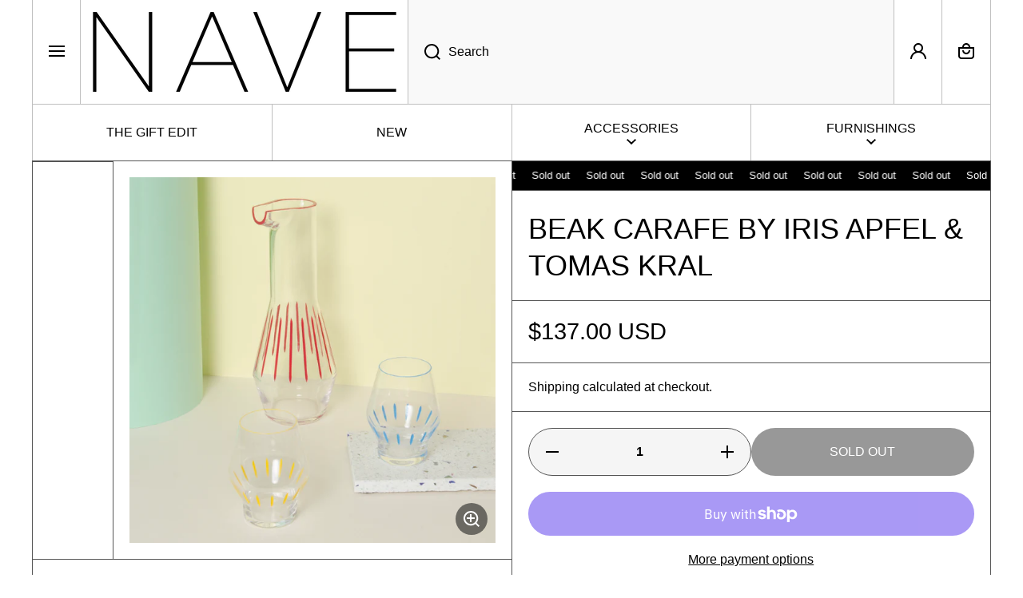

--- FILE ---
content_type: text/html; charset=utf-8
request_url: https://nave-shop.com/en-us/collections/bauhaus-inspired/products/beak-crystal-glas-carafe-iris-apfel
body_size: 50571
content:
<!doctype html>
<html class="no-js" lang="en" data-role="main">
  <head>
    <meta charset="utf-8">
    <meta http-equiv="X-UA-Compatible" content="IE=edge">
    <meta name="viewport" content="width=device-width,initial-scale=1">
    <meta name="theme-color" content="">
    <link rel="canonical" href="https://nave-shop.com/en-us/products/beak-crystal-glas-carafe-iris-apfel">
    <link rel="preconnect" href="https://cdn.shopify.com" crossorigin><link rel="icon" type="image/png" href="//nave-shop.com/cdn/shop/files/avatar-blue_pink_241437aa-6cde-461c-a864-07f2d852051f_32x32.jpg?v=1707145383"><title>
      Beak Crystal Glas Carafe by Iris Apfel &amp; Tomas Kral
 &ndash; Nave Shop</title>

    
      <meta name="description" content="Designed by Tomas Kral and inspired by the design icon, Iris Apfel. This crystal glass carafe features distinctive hallmarks, such as strong lines and angles, enriched with an added touch of colour and charm - a tribute to Iris Apfel&#39;s fashion-forward, colourful style.  Hand-made from lead-free crystal and decorated wi">
    

    

<meta property="og:site_name" content="Nave Shop">
<meta property="og:url" content="https://nave-shop.com/en-us/products/beak-crystal-glas-carafe-iris-apfel">
<meta property="og:title" content="Beak Crystal Glas Carafe by Iris Apfel &amp; Tomas Kral">
<meta property="og:type" content="product">
<meta property="og:description" content="Designed by Tomas Kral and inspired by the design icon, Iris Apfel. This crystal glass carafe features distinctive hallmarks, such as strong lines and angles, enriched with an added touch of colour and charm - a tribute to Iris Apfel&#39;s fashion-forward, colourful style.  Hand-made from lead-free crystal and decorated wi"><meta property="og:image" content="http://nave-shop.com/cdn/shop/products/Beakspng.png?v=1610408391">
  <meta property="og:image:secure_url" content="https://nave-shop.com/cdn/shop/products/Beakspng.png?v=1610408391">
  <meta property="og:image:width" content="755">
  <meta property="og:image:height" content="755"><meta property="og:price:amount" content="137.00">
  <meta property="og:price:currency" content="USD"><meta name="twitter:card" content="summary_large_image">
<meta name="twitter:title" content="Beak Crystal Glas Carafe by Iris Apfel &amp; Tomas Kral">
<meta name="twitter:description" content="Designed by Tomas Kral and inspired by the design icon, Iris Apfel. This crystal glass carafe features distinctive hallmarks, such as strong lines and angles, enriched with an added touch of colour and charm - a tribute to Iris Apfel&#39;s fashion-forward, colourful style.  Hand-made from lead-free crystal and decorated wi">
    
    <script src="//nave-shop.com/cdn/shop/t/53/assets/constants.js?v=58251544750838685771765842152" defer="defer"></script>
    <script src="//nave-shop.com/cdn/shop/t/53/assets/pubsub.js?v=158357773527763999511765842153" defer="defer"></script>
    <script src="//nave-shop.com/cdn/shop/t/53/assets/global.js?v=135733079703879931181765842153" defer="defer"></script>
    
    <script>window.performance && window.performance.mark && window.performance.mark('shopify.content_for_header.start');</script><meta name="google-site-verification" content="5_EZCTxnF3nZjyAKs_5wQfMh5vlxiUmVvIM3x8O0y9k">
<meta id="shopify-digital-wallet" name="shopify-digital-wallet" content="/9524215887/digital_wallets/dialog">
<meta name="shopify-checkout-api-token" content="3425180cca48dddafd70b52a273d8315">
<meta id="in-context-paypal-metadata" data-shop-id="9524215887" data-venmo-supported="false" data-environment="production" data-locale="en_US" data-paypal-v4="true" data-currency="USD">
<link rel="alternate" hreflang="x-default" href="https://nave-shop.com/products/beak-crystal-glas-carafe-iris-apfel">
<link rel="alternate" hreflang="en" href="https://nave-shop.com/products/beak-crystal-glas-carafe-iris-apfel">
<link rel="alternate" hreflang="de" href="https://nave-shop.com/de/products/beak-crystal-glas-carafe-iris-apfel">
<link rel="alternate" hreflang="en-AT" href="https://nave-shop.com/en-at/products/beak-crystal-glas-carafe-iris-apfel">
<link rel="alternate" hreflang="de-AT" href="https://nave-shop.com/de-at/products/beak-crystal-glas-carafe-iris-apfel">
<link rel="alternate" hreflang="en-FR" href="https://nave-shop.com/en-fr/products/beak-crystal-glas-carafe-iris-apfel">
<link rel="alternate" hreflang="en-IT" href="https://nave-shop.com/en-it/products/beak-crystal-glas-carafe-iris-apfel">
<link rel="alternate" hreflang="en-NL" href="https://nave-shop.com/en-nl/products/beak-crystal-glas-carafe-iris-apfel">
<link rel="alternate" hreflang="en-CH" href="https://nave-shop.com/en-ch/products/beak-crystal-glas-carafe-iris-apfel">
<link rel="alternate" hreflang="en-GB" href="https://nave-shop.com/en-gb/products/beak-crystal-glas-carafe-iris-apfel">
<link rel="alternate" hreflang="en-US" href="https://nave-shop.com/en-us/products/beak-crystal-glas-carafe-iris-apfel">
<link rel="alternate" type="application/json+oembed" href="https://nave-shop.com/en-us/products/beak-crystal-glas-carafe-iris-apfel.oembed">
<script async="async" src="/checkouts/internal/preloads.js?locale=en-US"></script>
<link rel="preconnect" href="https://shop.app" crossorigin="anonymous">
<script async="async" src="https://shop.app/checkouts/internal/preloads.js?locale=en-US&shop_id=9524215887" crossorigin="anonymous"></script>
<script id="apple-pay-shop-capabilities" type="application/json">{"shopId":9524215887,"countryCode":"DE","currencyCode":"USD","merchantCapabilities":["supports3DS"],"merchantId":"gid:\/\/shopify\/Shop\/9524215887","merchantName":"Nave Shop","requiredBillingContactFields":["postalAddress","email"],"requiredShippingContactFields":["postalAddress","email"],"shippingType":"shipping","supportedNetworks":["visa","maestro","masterCard","amex"],"total":{"type":"pending","label":"Nave Shop","amount":"1.00"},"shopifyPaymentsEnabled":true,"supportsSubscriptions":true}</script>
<script id="shopify-features" type="application/json">{"accessToken":"3425180cca48dddafd70b52a273d8315","betas":["rich-media-storefront-analytics"],"domain":"nave-shop.com","predictiveSearch":true,"shopId":9524215887,"locale":"en"}</script>
<script>var Shopify = Shopify || {};
Shopify.shop = "the-nave-shop.myshopify.com";
Shopify.locale = "en";
Shopify.currency = {"active":"USD","rate":"1.1882796"};
Shopify.country = "US";
Shopify.theme = {"name":"Updated copy of Updated copy of Area","id":186608451850,"schema_name":"Area","schema_version":"2.0.0","theme_store_id":2073,"role":"main"};
Shopify.theme.handle = "null";
Shopify.theme.style = {"id":null,"handle":null};
Shopify.cdnHost = "nave-shop.com/cdn";
Shopify.routes = Shopify.routes || {};
Shopify.routes.root = "/en-us/";</script>
<script type="module">!function(o){(o.Shopify=o.Shopify||{}).modules=!0}(window);</script>
<script>!function(o){function n(){var o=[];function n(){o.push(Array.prototype.slice.apply(arguments))}return n.q=o,n}var t=o.Shopify=o.Shopify||{};t.loadFeatures=n(),t.autoloadFeatures=n()}(window);</script>
<script>
  window.ShopifyPay = window.ShopifyPay || {};
  window.ShopifyPay.apiHost = "shop.app\/pay";
  window.ShopifyPay.redirectState = null;
</script>
<script id="shop-js-analytics" type="application/json">{"pageType":"product"}</script>
<script defer="defer" async type="module" src="//nave-shop.com/cdn/shopifycloud/shop-js/modules/v2/client.init-shop-cart-sync_IZsNAliE.en.esm.js"></script>
<script defer="defer" async type="module" src="//nave-shop.com/cdn/shopifycloud/shop-js/modules/v2/chunk.common_0OUaOowp.esm.js"></script>
<script type="module">
  await import("//nave-shop.com/cdn/shopifycloud/shop-js/modules/v2/client.init-shop-cart-sync_IZsNAliE.en.esm.js");
await import("//nave-shop.com/cdn/shopifycloud/shop-js/modules/v2/chunk.common_0OUaOowp.esm.js");

  window.Shopify.SignInWithShop?.initShopCartSync?.({"fedCMEnabled":true,"windoidEnabled":true});

</script>
<script>
  window.Shopify = window.Shopify || {};
  if (!window.Shopify.featureAssets) window.Shopify.featureAssets = {};
  window.Shopify.featureAssets['shop-js'] = {"shop-cart-sync":["modules/v2/client.shop-cart-sync_DLOhI_0X.en.esm.js","modules/v2/chunk.common_0OUaOowp.esm.js"],"init-fed-cm":["modules/v2/client.init-fed-cm_C6YtU0w6.en.esm.js","modules/v2/chunk.common_0OUaOowp.esm.js"],"shop-button":["modules/v2/client.shop-button_BCMx7GTG.en.esm.js","modules/v2/chunk.common_0OUaOowp.esm.js"],"shop-cash-offers":["modules/v2/client.shop-cash-offers_BT26qb5j.en.esm.js","modules/v2/chunk.common_0OUaOowp.esm.js","modules/v2/chunk.modal_CGo_dVj3.esm.js"],"init-windoid":["modules/v2/client.init-windoid_B9PkRMql.en.esm.js","modules/v2/chunk.common_0OUaOowp.esm.js"],"init-shop-email-lookup-coordinator":["modules/v2/client.init-shop-email-lookup-coordinator_DZkqjsbU.en.esm.js","modules/v2/chunk.common_0OUaOowp.esm.js"],"shop-toast-manager":["modules/v2/client.shop-toast-manager_Di2EnuM7.en.esm.js","modules/v2/chunk.common_0OUaOowp.esm.js"],"shop-login-button":["modules/v2/client.shop-login-button_BtqW_SIO.en.esm.js","modules/v2/chunk.common_0OUaOowp.esm.js","modules/v2/chunk.modal_CGo_dVj3.esm.js"],"avatar":["modules/v2/client.avatar_BTnouDA3.en.esm.js"],"pay-button":["modules/v2/client.pay-button_CWa-C9R1.en.esm.js","modules/v2/chunk.common_0OUaOowp.esm.js"],"init-shop-cart-sync":["modules/v2/client.init-shop-cart-sync_IZsNAliE.en.esm.js","modules/v2/chunk.common_0OUaOowp.esm.js"],"init-customer-accounts":["modules/v2/client.init-customer-accounts_DenGwJTU.en.esm.js","modules/v2/client.shop-login-button_BtqW_SIO.en.esm.js","modules/v2/chunk.common_0OUaOowp.esm.js","modules/v2/chunk.modal_CGo_dVj3.esm.js"],"init-shop-for-new-customer-accounts":["modules/v2/client.init-shop-for-new-customer-accounts_JdHXxpS9.en.esm.js","modules/v2/client.shop-login-button_BtqW_SIO.en.esm.js","modules/v2/chunk.common_0OUaOowp.esm.js","modules/v2/chunk.modal_CGo_dVj3.esm.js"],"init-customer-accounts-sign-up":["modules/v2/client.init-customer-accounts-sign-up_D6__K_p8.en.esm.js","modules/v2/client.shop-login-button_BtqW_SIO.en.esm.js","modules/v2/chunk.common_0OUaOowp.esm.js","modules/v2/chunk.modal_CGo_dVj3.esm.js"],"checkout-modal":["modules/v2/client.checkout-modal_C_ZQDY6s.en.esm.js","modules/v2/chunk.common_0OUaOowp.esm.js","modules/v2/chunk.modal_CGo_dVj3.esm.js"],"shop-follow-button":["modules/v2/client.shop-follow-button_XetIsj8l.en.esm.js","modules/v2/chunk.common_0OUaOowp.esm.js","modules/v2/chunk.modal_CGo_dVj3.esm.js"],"lead-capture":["modules/v2/client.lead-capture_DvA72MRN.en.esm.js","modules/v2/chunk.common_0OUaOowp.esm.js","modules/v2/chunk.modal_CGo_dVj3.esm.js"],"shop-login":["modules/v2/client.shop-login_ClXNxyh6.en.esm.js","modules/v2/chunk.common_0OUaOowp.esm.js","modules/v2/chunk.modal_CGo_dVj3.esm.js"],"payment-terms":["modules/v2/client.payment-terms_CNlwjfZz.en.esm.js","modules/v2/chunk.common_0OUaOowp.esm.js","modules/v2/chunk.modal_CGo_dVj3.esm.js"]};
</script>
<script id="__st">var __st={"a":9524215887,"offset":3600,"reqid":"2191abd8-371c-4c86-b5de-5f062ed6a9f0-1768401810","pageurl":"nave-shop.com\/en-us\/collections\/bauhaus-inspired\/products\/beak-crystal-glas-carafe-iris-apfel","u":"843490fd6f7f","p":"product","rtyp":"product","rid":4172491325519};</script>
<script>window.ShopifyPaypalV4VisibilityTracking = true;</script>
<script id="captcha-bootstrap">!function(){'use strict';const t='contact',e='account',n='new_comment',o=[[t,t],['blogs',n],['comments',n],[t,'customer']],c=[[e,'customer_login'],[e,'guest_login'],[e,'recover_customer_password'],[e,'create_customer']],r=t=>t.map((([t,e])=>`form[action*='/${t}']:not([data-nocaptcha='true']) input[name='form_type'][value='${e}']`)).join(','),a=t=>()=>t?[...document.querySelectorAll(t)].map((t=>t.form)):[];function s(){const t=[...o],e=r(t);return a(e)}const i='password',u='form_key',d=['recaptcha-v3-token','g-recaptcha-response','h-captcha-response',i],f=()=>{try{return window.sessionStorage}catch{return}},m='__shopify_v',_=t=>t.elements[u];function p(t,e,n=!1){try{const o=window.sessionStorage,c=JSON.parse(o.getItem(e)),{data:r}=function(t){const{data:e,action:n}=t;return t[m]||n?{data:e,action:n}:{data:t,action:n}}(c);for(const[e,n]of Object.entries(r))t.elements[e]&&(t.elements[e].value=n);n&&o.removeItem(e)}catch(o){console.error('form repopulation failed',{error:o})}}const l='form_type',E='cptcha';function T(t){t.dataset[E]=!0}const w=window,h=w.document,L='Shopify',v='ce_forms',y='captcha';let A=!1;((t,e)=>{const n=(g='f06e6c50-85a8-45c8-87d0-21a2b65856fe',I='https://cdn.shopify.com/shopifycloud/storefront-forms-hcaptcha/ce_storefront_forms_captcha_hcaptcha.v1.5.2.iife.js',D={infoText:'Protected by hCaptcha',privacyText:'Privacy',termsText:'Terms'},(t,e,n)=>{const o=w[L][v],c=o.bindForm;if(c)return c(t,g,e,D).then(n);var r;o.q.push([[t,g,e,D],n]),r=I,A||(h.body.append(Object.assign(h.createElement('script'),{id:'captcha-provider',async:!0,src:r})),A=!0)});var g,I,D;w[L]=w[L]||{},w[L][v]=w[L][v]||{},w[L][v].q=[],w[L][y]=w[L][y]||{},w[L][y].protect=function(t,e){n(t,void 0,e),T(t)},Object.freeze(w[L][y]),function(t,e,n,w,h,L){const[v,y,A,g]=function(t,e,n){const i=e?o:[],u=t?c:[],d=[...i,...u],f=r(d),m=r(i),_=r(d.filter((([t,e])=>n.includes(e))));return[a(f),a(m),a(_),s()]}(w,h,L),I=t=>{const e=t.target;return e instanceof HTMLFormElement?e:e&&e.form},D=t=>v().includes(t);t.addEventListener('submit',(t=>{const e=I(t);if(!e)return;const n=D(e)&&!e.dataset.hcaptchaBound&&!e.dataset.recaptchaBound,o=_(e),c=g().includes(e)&&(!o||!o.value);(n||c)&&t.preventDefault(),c&&!n&&(function(t){try{if(!f())return;!function(t){const e=f();if(!e)return;const n=_(t);if(!n)return;const o=n.value;o&&e.removeItem(o)}(t);const e=Array.from(Array(32),(()=>Math.random().toString(36)[2])).join('');!function(t,e){_(t)||t.append(Object.assign(document.createElement('input'),{type:'hidden',name:u})),t.elements[u].value=e}(t,e),function(t,e){const n=f();if(!n)return;const o=[...t.querySelectorAll(`input[type='${i}']`)].map((({name:t})=>t)),c=[...d,...o],r={};for(const[a,s]of new FormData(t).entries())c.includes(a)||(r[a]=s);n.setItem(e,JSON.stringify({[m]:1,action:t.action,data:r}))}(t,e)}catch(e){console.error('failed to persist form',e)}}(e),e.submit())}));const S=(t,e)=>{t&&!t.dataset[E]&&(n(t,e.some((e=>e===t))),T(t))};for(const o of['focusin','change'])t.addEventListener(o,(t=>{const e=I(t);D(e)&&S(e,y())}));const B=e.get('form_key'),M=e.get(l),P=B&&M;t.addEventListener('DOMContentLoaded',(()=>{const t=y();if(P)for(const e of t)e.elements[l].value===M&&p(e,B);[...new Set([...A(),...v().filter((t=>'true'===t.dataset.shopifyCaptcha))])].forEach((e=>S(e,t)))}))}(h,new URLSearchParams(w.location.search),n,t,e,['guest_login'])})(!0,!0)}();</script>
<script integrity="sha256-4kQ18oKyAcykRKYeNunJcIwy7WH5gtpwJnB7kiuLZ1E=" data-source-attribution="shopify.loadfeatures" defer="defer" src="//nave-shop.com/cdn/shopifycloud/storefront/assets/storefront/load_feature-a0a9edcb.js" crossorigin="anonymous"></script>
<script crossorigin="anonymous" defer="defer" src="//nave-shop.com/cdn/shopifycloud/storefront/assets/shopify_pay/storefront-65b4c6d7.js?v=20250812"></script>
<script data-source-attribution="shopify.dynamic_checkout.dynamic.init">var Shopify=Shopify||{};Shopify.PaymentButton=Shopify.PaymentButton||{isStorefrontPortableWallets:!0,init:function(){window.Shopify.PaymentButton.init=function(){};var t=document.createElement("script");t.src="https://nave-shop.com/cdn/shopifycloud/portable-wallets/latest/portable-wallets.en.js",t.type="module",document.head.appendChild(t)}};
</script>
<script data-source-attribution="shopify.dynamic_checkout.buyer_consent">
  function portableWalletsHideBuyerConsent(e){var t=document.getElementById("shopify-buyer-consent"),n=document.getElementById("shopify-subscription-policy-button");t&&n&&(t.classList.add("hidden"),t.setAttribute("aria-hidden","true"),n.removeEventListener("click",e))}function portableWalletsShowBuyerConsent(e){var t=document.getElementById("shopify-buyer-consent"),n=document.getElementById("shopify-subscription-policy-button");t&&n&&(t.classList.remove("hidden"),t.removeAttribute("aria-hidden"),n.addEventListener("click",e))}window.Shopify?.PaymentButton&&(window.Shopify.PaymentButton.hideBuyerConsent=portableWalletsHideBuyerConsent,window.Shopify.PaymentButton.showBuyerConsent=portableWalletsShowBuyerConsent);
</script>
<script>
  function portableWalletsCleanup(e){e&&e.src&&console.error("Failed to load portable wallets script "+e.src);var t=document.querySelectorAll("shopify-accelerated-checkout .shopify-payment-button__skeleton, shopify-accelerated-checkout-cart .wallet-cart-button__skeleton"),e=document.getElementById("shopify-buyer-consent");for(let e=0;e<t.length;e++)t[e].remove();e&&e.remove()}function portableWalletsNotLoadedAsModule(e){e instanceof ErrorEvent&&"string"==typeof e.message&&e.message.includes("import.meta")&&"string"==typeof e.filename&&e.filename.includes("portable-wallets")&&(window.removeEventListener("error",portableWalletsNotLoadedAsModule),window.Shopify.PaymentButton.failedToLoad=e,"loading"===document.readyState?document.addEventListener("DOMContentLoaded",window.Shopify.PaymentButton.init):window.Shopify.PaymentButton.init())}window.addEventListener("error",portableWalletsNotLoadedAsModule);
</script>

<script type="module" src="https://nave-shop.com/cdn/shopifycloud/portable-wallets/latest/portable-wallets.en.js" onError="portableWalletsCleanup(this)" crossorigin="anonymous"></script>
<script nomodule>
  document.addEventListener("DOMContentLoaded", portableWalletsCleanup);
</script>

<script id='scb4127' type='text/javascript' async='' src='https://nave-shop.com/cdn/shopifycloud/privacy-banner/storefront-banner.js'></script><link id="shopify-accelerated-checkout-styles" rel="stylesheet" media="screen" href="https://nave-shop.com/cdn/shopifycloud/portable-wallets/latest/accelerated-checkout-backwards-compat.css" crossorigin="anonymous">
<style id="shopify-accelerated-checkout-cart">
        #shopify-buyer-consent {
  margin-top: 1em;
  display: inline-block;
  width: 100%;
}

#shopify-buyer-consent.hidden {
  display: none;
}

#shopify-subscription-policy-button {
  background: none;
  border: none;
  padding: 0;
  text-decoration: underline;
  font-size: inherit;
  cursor: pointer;
}

#shopify-subscription-policy-button::before {
  box-shadow: none;
}

      </style>
<script id="sections-script" data-sections="main-product,footer" defer="defer" src="//nave-shop.com/cdn/shop/t/53/compiled_assets/scripts.js?30778"></script>
<script>window.performance && window.performance.mark && window.performance.mark('shopify.content_for_header.end');</script>

    
    <style data-shopify>    
      

      

      
      
    
      :root {
    	--duration-short: .2s;
        --duration-medium: .3s;
    	--duration-large: .5s;
        --duration-for-border: .5s;
    	--animation-bezier: ease;
    	--zoom-animation-bezier: cubic-bezier(.15,.75,.5,1);
    
        --animation-type: cubic-bezier(0, 0, 0.3, 1);
        --animation-time: .5s;

        --product-thumbnail_move-up: 0.35s;
        --product-thumbnail_move-up_type: linear;
        --product-thumbnail-button_opacity_hover: 0.15s;
        --product-thumbnail-button_opacity_over: 0.3s;
        --product-thumbnail-button_opacity_type: linear;
        --product-thumbnail-button_move: 0.35s;
        --product-thumbnail-button_move_type: linear;

        --font-heading-family: "system_ui", -apple-system, 'Segoe UI', Roboto, 'Helvetica Neue', 'Noto Sans', 'Liberation Sans', Arial, sans-serif, 'Apple Color Emoji', 'Segoe UI Emoji', 'Segoe UI Symbol', 'Noto Color Emoji';
        --font-heading-style: normal;
        --font-heading-weight: 400;
    
        --font-body-family: "system_ui", -apple-system, 'Segoe UI', Roboto, 'Helvetica Neue', 'Noto Sans', 'Liberation Sans', Arial, sans-serif, 'Apple Color Emoji', 'Segoe UI Emoji', 'Segoe UI Symbol', 'Noto Color Emoji';
        --font-body-style: normal;
        --font-body-weight: 400;
    	--font-body-bold-weight: bold;
    	--font-button-weight: 400;
    
    	--font-heading-scale: 1.2;
        --font-body-scale: 1.0;
    
        --font-body-size: calc(16px * var(--font-body-scale));
        --font-body-line-height: 130%;
        --font-body2-size: calc(13px * var(--font-body-scale));
        --font-body2-line-height: 130%;

        --color-body-background: #ffffff;
        --color-heading-background: #ffffff;
        --color-secondary-background: #ffffff;
        --color-section-background: #ffffff;
        
        --color-base:#000000;
    	--color-base-rgb: 0, 0, 0;
        --color-heading:#000000;
        --color-heading-hover:#000000;
        --color-text-link:#000000;

        --color-heading-button:#000000;
        --color-heading-text-button-hover:#000000;
        --color-link-text-button:#000000;
        --color-link-text-button-hover:#000000;
        
        --color-icons:#000000;
        --color-icons-hover:#000000;

        --color-breadcrumb-background:#ffffff;
        --color-breadcrumb-font:#000000;
        --color-breadcrumb-font-hover:#000000;
        
        --color-price: #000000;
        --color-old-price: #ff4081;
      
        --color-input-background: #f5f5f5;
        --color-input-border: #555555;
        --color-input-text: #000000;
        --color-input-icon: #000000;
        --color-input-background-active: #ffffff;
        --color-input-border-active: #555555;
        --color-input-text-active: #000000;
        --color-input-icon-active: #000000;

        --color-modal-background: #000000;
        --color-modal-background-rgba: rgba(0, 0, 0, 0.3);
        
    	--mobile-focus-color: rgba(0, 0, 0, 0.04);--shadow:none;
        --shadow-hover:none;--shadow-always:var(--shadow);
        
        --color-button:#000000;
        --color-button-rgb:0, 0, 0;
        --color-button-text:#ffffff;
        --color-button-hover:#00e676;
        --color-button-text-hover:#000000;

        --color-button-cart:#000000;
        --color-button-text-cart:#ffffff;
        --color-button-hover-cart:#00e676;
        --color-button-text-hover-cart:#000000;

        --color-background-variants:#f9f9f9;
        --color-border-variants:#555555;
        --color-text-variants:#000000;
        --color-background-variants-hover:#ffffff;
        --color-border-variants-hover:#000000;
        --color-border-variants-hover-rgb:0, 0, 0;
        --color-text-variants-hover:#000000;

        --radius: 0px;
        --radius-always: 0px;
        --radius-image-icon: 0px;
        --radius-product-page-variants: 0px;
    	--radius-input: 40px;
    	--radius-button: 40px;
    	--radius-badge:0;
    	--radius-checkbox:var(--radius-input);

        --border-width-always: 1px;
        --border-width: 1px;
        --border-width--input: 1px;
        --border-style: solid;
        --color-border: #555555;
        --color-border-hover: #555555;
        --color-border-heading: #555555;--color-blockquote:rgba(85, 85, 85, 0.1);

        --color-badge-1:#ff4081;
    	--color-badge-1-text:#000000;

        --color-badge-2:#eeff41;
    	--color-badge-2-text:#000000;
    
        --color-badge-3:#000000;
    	--color-badge-3-text:#FFFFFF;

        --color-badge-search-page:#000000;--color-badge-search-page-text:#ffffff;--scale-image-product-photo-thumbnails: 1.2;--scale-image: 1.2;
        --rotate-image: 0;
        --rotate-image-slideshow: 0;--auto-text-color--with-base-color: #ffffff;--animation-underline-thin: 1px;
        
        --color-free-delivery-bar-main: rgba(174, 234, 0, 0.3);
        --color-free-delivery-bar: #aeea00;
        --color-free-delivery-bar-text: #000000;
      
    	--color-error: #ff4081;
    
        --form_field-height: 60px;

        --fill: black;
        
        --page-width: 1361px;
        --page-width: 1360px;
        --page-padding: 0px;
        --page-padding-tablet: 0px;
        --page-padding-phone: 0px;

        --sections-top-spacing: 0px;
    	--sections-top-spacing-mobile: 0px;
        --sections-top-spacing--small: 0px;
		--sections-top-spacing--small-tablet: 0px;
    	--sections-top-spacing--small-mobile: 0px;

        --color-header-tile-bg-main:#FFFFFF;
        --color-header-border-main:#BFBFBF;--shadow-header-search:none;
        --shadow-header-search-hover:none;}
      @media (max-width:576px){
        :root {
          --font-heading-scale: 1.0;
          --font-body-scale: 1.0;
          --font-body-size: calc(16px * var(--font-body-scale));
          --font-body2-size: calc(14px * var(--font-body-scale));
        }
      }

      header {
        --color-base:#000000;
        --color-base-hover:#000000;
        --color-icons:#000000;
        --color-icons-hover:#000000;
        --color-secondary-background:#FFFFFF;
        --color-secondary-background-hover:#FFFFFF;
        --color-border:#BFBFBF;
        --color-border-hover:#000000;--shadow:none;
        --shadow-hover:none;--shadow-always:var(--shadow);
        --submenu_background:#FFFFFF;
        --submenu_text:#000000;
        --submenu_text_hover:#000000;
        --submenu_border:#BFBFBF;
        --submenu_border_image:#000000;
        --submenu_border_image_hover:#000000;
        --announcement_submenu_background:#FFFFFF;
        --announcement_submenu_text:#000000;
        --announcement_submenu_button:#000000;
        --announcement_submenu_button_hover:#0077FC;
        --color-announcement-bar-text:var(--color-base);
        --color-announcement-bar-hover:#FFFFFF;
        --color-announcement-bar-button:#000000;
        --color-announcement-bar-button-hover:#0077FC;
      }
      header .header-tiles-desktop .tiles-menu-item{
        --color-base:#000000;
        --color-base-hover:#000000;
        --color-icons:#000000;
        --color-icons-hover:#000000;
        --color-secondary-background:#FFFFFF;
        --color-secondary-background-hover:#FFFFFF;
        --color-border:#BFBFBF;
        --color-border-hover:#000000;
      }
      .no-spacing-grid .header-internal-normal>.section-main-background .content-data:last-child{
        background:#FFFFFF;
        --color-header-tile-bg-main:#FFFFFF;
        --color-header-border-main:#BFBFBF;
      }
      .no-spacing-grid .header__desktop:not(.header-internal-normal) header-menu-tiles{
        border-radius:var(--radius);
        background:#FFFFFF;
      }
      header .header__search{
        --color-input-background:#F9F9F9;
        --color-header-border-main:#BFBFBF;
        --color-input-border:#BFBFBF;
        --color-input-text:#000000;
        --color-input-icon:#000000;
        --color-input-background-active:#FFFFFF;
        --color-input-border-active:#000000;
        --color-input-text-active:#000000;
        --color-input-icon-active:#000000;--shadow-header-search:none;
        --shadow-header-search-hover:none;--color-secondary-background:#FFFFFF;
        --color-border-hover:#000000;
      }
      header .predictive-search{
        --color-base:#000000;
        --color-link-text-button:#000000;
        --color-link-text-button-hover:#0077FC;
        --color-text-link:#000000;
        --color-heading-hover:#0077FC;
        --color-price:#000000;
        --color-old-price:#F51000;
      }
      header .menu-drawer{
        --color-heading-background:#FFFFFF;
        --color-secondary-background:#FFFFFF;
        --color-border-hover:#BFBFBF;
        --color-link-text-button:#000000;
        --color-link-text-button-hover:#000000;
        --color-drawer__announce-bar-bg:#FFFFFF;
        --color-base:#000000;
        --color-heading:#000000;
        --color-heading-button:#000000;
        --color-heading-text-button-hover:#0077FC;
        --color-border:#000000;
        --color-social_base:#000000;
        --color-social_hover:#0077FC;
        --color-input-background:#F9F9F9;
        --color-input-text:#000000;
        --color-input-icon:#000000;
        --color-input-background-active:#FFFFFF;
        --color-input-text-active:#000000;
        --color-input-icon-active:#000000;
      }
      header .menu-drawer .drawer__announce-bar{
        --color-link-text-button:#000000;
        --color-link-text-button-hover:#0077FC;
      }
      header header-drawer.header-tiles-mobile{
        --color-base:#000000;
        --color-icons:#000000;
        --color-secondary-background:#FFFFFF;
        --color-border:#C7C7C7;
      }

      *,
      *::before,
      *::after {
        -moz-box-sizing: border-box;
        -webkit-box-sizing: border-box;
        box-sizing: border-box;
      }
      html {
        box-sizing: border-box;
        height: 100%;
     	-webkit-tap-highlight-color: transparent;
    	scroll-behavior: smooth;
      }
      body {
        display: grid;
        grid-template-rows: auto auto 1fr auto;
        grid-template-columns: 100%;
        min-height: 100%;
        margin: 0;
        font-size: var(--font-body-size);
        line-height: var(--font-body-line-height);
        color: var(--color-base);
    	background: var(--color-body-background);
        font-family: var(--font-body-family);
        font-style: var(--font-body-style);
        font-weight: var(--font-body-weight);
        -webkit-text-size-adjust: none;
    	text-size-adjust: none;
    	overflow-x: hidden;
      }
      .visually-hidden {
        position: absolute!important;
        overflow: hidden;
        margin: -1px;
        border: 0;
        clip: rect(0 0 0 0);
        word-wrap: normal!important;
      }
      .visually-hidden:not(:focus),
      .visually-hidden:not(:focus-visible){
        width: 1px;
        height: 1px;
        padding: 0;
      }
      .popup-modal{
        display: none;
      }.product__information b,
      .variants-label,
      table thead th,
      h1,h2,h3,h4,h5,h6,.h1,.h2,.h3,.h4,.h5,.h6{
        text-transform: uppercase;
      }
      .cart-item__heading{
        text-transform: none;
      }.product__information b,
      .variants-label,
      table thead th,
      h1,h2,h3,h4,h5,h6,.h1,.h2,.h3,.h4,.h5,.h6,
      .cart-item__heading{
        letter-spacing:0.0rem;
      }.btn, .btn-quickview{
        text-transform: uppercase;
      }.tiles-menu-item,
      .menu-drawer__navigation:not(.menu-drawer__navigation-secondary) .menu-drawer__menu-item--main,
      .tiles-menu .submenu__item__level-2{
        text-transform: uppercase;
      }body .top-spacing-none{
        --sections-top-spacing-current: calc(var(--border-width) * -1);
        --sections-top-spacing-current-mobile: calc(var(--border-width) * -1);
      }body [class*="top-spacing-"]{
        --sections-top-spacing-current: calc(var(--border-width) * -1);
      }body [class*="top-spacing-"]{
        --sections-top-spacing-current-mobile: calc(var(--border-width) * -1);
      }body .top-spacing-small{
        --sections-top-spacing--small:calc(var(--border-width) * -1);
		--sections-top-spacing--small-tablet:calc(var(--border-width) * -1);
    	--sections-top-spacing--small-mobile:calc(var(--border-width) * -1);
      }.cart-drawer-container {
        display:none;
      }
    </style>

    <style>
  .page-width,
  .page-wide{
    --grid-padding: 40px;
    width: 100%;
    max-width: calc(var(--page-width) + var(--grid-padding) * 2);
    margin-left: auto;
    margin-right: auto;
    padding-left: var(--grid-padding);
    padding-right: var(--grid-padding);
  }
  .page-fullwidth{
    --grid-padding: 0;
    width: 100%;
  }
  .page-wide{
    width: 100%;
    max-width: unset;
    margin-left: unset;
    margin-right: unset;
  }
  [class*="page-grid-"]{
    display: grid;
    grid-template-columns: var(--page-grid-value);
    gap: var(--page-padding);
  }
  @media (min-width:993px){
    .no-spacing-grid .page-width-half{
      --object-offset:calc(var(--border-width) / 2);
    }
    .page-width-half.page-width{
      max-width: calc(var(--page-width) / 2 - var(--page-padding) / 2 + var(--object-offset, 0px));
      padding:0;
    }
    .page-width-half.page-wide{
      width: calc(50% - var(--grid-padding) - var(--page-padding) / 2 + var(--object-offset, 0px));
      margin-left: auto;
      margin-right: auto;
      padding-left: 0;
      padding-right: 0;
    }
    .page-width-half.page-fullwidth{
      width: 50%;
      margin-left: auto;
      margin-right: auto;
      --border-lw-sp:var(--border-width);
      --border-rw-sp:var(--border-width);
      --fullwidth-tlr-sp:var(--radius-always);
      --fullwidth-trr-sp:var(--radius-always);
      --fullwidth-blr-sp:var(--radius-always);
      --fullwidth-brr-sp:var(--radius-always);
    }
    .no-spacing-grid .page-width-half.page-fullwidth{
      --fullwidth-tlr-sp:0;
      --fullwidth-trr-sp:0;
      --fullwidth-blr-sp:0;
      --fullwidth-brr-sp:0;
    }
  }
  @media (max-width:992px){
    .page-width,
    .page-wide{
      --grid-padding: 30px;
    }
    body{
      --page-padding: var(--page-padding-tablet);
    }    
  }
  @media (max-width: 576px){
    .page-width,
    .page-wide{
      --grid-padding: 10px;
    }
    body{
      --page-padding: var(--page-padding-phone);
    }    
  }    
  .page-grid-10{
    --page-grid-value: repeat(10, 1fr);
  }
  .page-grid-9{
    --page-grid-value: repeat(9, 1fr);
  }
  .page-grid-8{
    --page-grid-value: repeat(8, 1fr);
  }
  .page-grid-7{
    --page-grid-value: repeat(7, 1fr);
  }
  .page-grid-6{
    --page-grid-value: repeat(6, 1fr);
  }
  .page-grid-5{
    --page-grid-value: repeat(5, 1fr);
  }
  .page-grid-4{
    --page-grid-value: repeat(4, 1fr);
  }
  .page-grid-3{
    --page-grid-value: repeat(3, 1fr);
  }
  .page-grid-2{
    --page-grid-value: repeat(2, 1fr);
  }
  .page-grid-1{
    --page-grid-value: repeat(1, 100%);
  }
  @media (max-width:1200px){
    .page-grid-md-4{
      --page-grid-value: repeat(4, 1fr);
    }
    .page-grid-md-3{
      --page-grid-value: repeat(3, 1fr);
    }
    .page-grid-md-2{
      --page-grid-value: repeat(2, 1fr);
    }
    .page-grid-md-1{
      --page-grid-value: repeat(1, 100%);
    }
  }
  @media (max-width:992px){
    .page-grid-st-4{
      --page-grid-value: repeat(4, 1fr);
    }
    .page-grid-st-3{
      --page-grid-value: repeat(3, 1fr);
    }
    .page-grid-st-2{
      --page-grid-value: repeat(2, 1fr);
    }
    .page-grid-st-1{
      --page-grid-value: repeat(1, 100%);
    }
  }
  @media (max-width:576px){
    .page-grid-sp-2{
      --page-grid-value: repeat(2, 1fr);
    }
    .page-grid-sp-1{
      --page-grid-value: repeat(1, 100%);
    }
  }

  .content-item{
    position:relative;
    
    border-top-left-radius: var(--fullwidth-tlr-sp, var(--fullwidth-tlr-st, var(--fullwidth-tlr-md, var(--fullwidth-tlr-lg, var(--nogap-tlr, var(--radius))))));
    border-top-right-radius: var(--fullwidth-trr-sp, var(--fullwidth-trr-st, var(--fullwidth-trr-md, var(--fullwidth-trr-lg, var(--nogap-trr, var(--radius))))));
    border-bottom-left-radius: var(--fullwidth-blr-sp, var(--fullwidth-blr-st, var(--fullwidth-blr-md, var(--fullwidth-blr-lg, var(--nogap-blr, var(--radius))))));
    border-bottom-right-radius: var(--fullwidth-brr-sp, var(--fullwidth-brr-st, var(--fullwidth-brr-md, var(--fullwidth-brr-lg, var(--nogap-brr, var(--radius))))));
    
    padding-top:var(--border-width);
    padding-bottom:var(--border-width);
    padding-left:var(--border-lw-sp, var(--border-lw-st, var(--border-lw-md, var(--border-lw-lg, var(--border-width)))));
    padding-right:var(--border-rw-sp, var(--border-rw-st, var(--border-rw-md, var(--border-rw-lg, var(--border-width)))));
    transition: box-shadow var(--duration-for-border) var(--animation-bezier);
  }
  .content-item__border-active{
    --color-border: var(--color-border-hover);
  }
  .content-item--heading{
    --color-secondary-background:var(--color-heading-background);
    --color-border:var(--color-border-heading);
  }
  .content-item-container{
    position:relative;
    height:100%;
    z-index:3;
  }
  .content-item-main-radius{
    border-top-left-radius: var(--fullwidth-tlr-sp, var(--fullwidth-tlr-st, var(--fullwidth-tlr-md, var(--fullwidth-tlr-lg, var(--nogap-tlr, var(--radius))))));
    border-top-right-radius: var(--fullwidth-trr-sp, var(--fullwidth-trr-st, var(--fullwidth-trr-md, var(--fullwidth-trr-lg, var(--nogap-trr, var(--radius))))));
    border-bottom-left-radius: var(--fullwidth-blr-sp, var(--fullwidth-blr-st, var(--fullwidth-blr-md, var(--fullwidth-blr-lg, var(--nogap-blr, var(--radius))))));
    border-bottom-right-radius: var(--fullwidth-brr-sp, var(--fullwidth-brr-st, var(--fullwidth-brr-md, var(--fullwidth-brr-lg, var(--nogap-brr, var(--radius))))));
  }
  .content-item-container__mask{
    overflow:hidden;
    -webkit-backface-visibility: hidden;
    -moz-backface-visibility: hidden;
    -webkit-transform: translate3d(0, 0, 0);
    -moz-transform: translate3d(0, 0, 0);
    
    border-top-left-radius: max(0px, calc(var(--fullwidth-tlr-sp, var(--fullwidth-tlr-st, var(--fullwidth-tlr-md, var(--fullwidth-tlr-lg, var(--nogap-tlr, var(--radius)))))) - var(--border-width)));
    border-top-right-radius: max(0px, calc(var(--fullwidth-trr-sp, var(--fullwidth-trr-st, var(--fullwidth-trr-md, var(--fullwidth-trr-lg, var(--nogap-trr, var(--radius)))))) - var(--border-width)));
    border-bottom-left-radius: max(0px, calc(var(--fullwidth-blr-sp, var(--fullwidth-blr-st, var(--fullwidth-blr-md, var(--fullwidth-blr-lg, var(--nogap-blr, var(--radius)))))) - var(--border-width)));
    border-bottom-right-radius: max(0px, calc(var(--fullwidth-brr-sp, var(--fullwidth-brr-st, var(--fullwidth-brr-md, var(--fullwidth-brr-lg, var(--nogap-brr, var(--radius)))))) - var(--border-width)));
    
  }
  .content-item:before{
    content:"";
    position: absolute;
    top:0;
    left:0;
    width:100%;
    height:100%;
    background: var(--color-secondary-background);
    border: var(--border-width) var(--border-style) var(--color-border);
    border-left-width:var(--border-lw-sp, var(--border-lw-st, var(--border-lw-md, var(--border-lw-lg, var(--border-width)))));
    border-right-width:var(--border-rw-sp, var(--border-rw-st, var(--border-rw-md, var(--border-rw-lg, var(--border-width)))));
    border-top-left-radius: var(--fullwidth-tlr-sp, var(--fullwidth-tlr-st, var(--fullwidth-tlr-md, var(--fullwidth-tlr-lg, var(--nogap-tlr, var(--radius))))));
    border-top-right-radius: var(--fullwidth-trr-sp, var(--fullwidth-trr-st, var(--fullwidth-trr-md, var(--fullwidth-trr-lg, var(--nogap-trr, var(--radius))))));
    border-bottom-left-radius: var(--fullwidth-blr-sp, var(--fullwidth-blr-st, var(--fullwidth-blr-md, var(--fullwidth-blr-lg, var(--nogap-blr, var(--radius))))));
    border-bottom-right-radius: var(--fullwidth-brr-sp, var(--fullwidth-brr-st, var(--fullwidth-brr-md, var(--fullwidth-brr-lg, var(--nogap-brr, var(--radius))))));
    pointer-events:none;
    z-index:1;
    transition: border-color var(--duration-medium) var(--animation-bezier),background var(--duration-medium) var(--animation-bezier);;
  }
  @media (min-width: 993px){
    .content__border-h:after{
      content:"";
      position: absolute;
      top:0;
      left:0;
      width:100%;
      height:100%;
      background: var(--color-secondary-background);
      border: var(--border-width) var(--border-style) var(--color-border-hover);
      border-top-left-radius: var(--fullwidth-tlr-sp, var(--fullwidth-tlr-st, var(--fullwidth-tlr-md, var(--fullwidth-tlr-lg, var(--nogap-tlr, var(--radius))))));
      border-top-right-radius: var(--fullwidth-trr-sp, var(--fullwidth-trr-st, var(--fullwidth-trr-md, var(--fullwidth-trr-lg, var(--nogap-trr, var(--radius))))));
      border-bottom-left-radius: var(--fullwidth-blr-sp, var(--fullwidth-blr-st, var(--fullwidth-blr-md, var(--fullwidth-blr-lg, var(--nogap-blr, var(--radius))))));
      border-bottom-right-radius: var(--fullwidth-brr-sp, var(--fullwidth-brr-st, var(--fullwidth-brr-md, var(--fullwidth-brr-lg, var(--nogap-brr, var(--radius))))));
      border-left-width:var(--border-lw-sp, var(--border-lw-st, var(--border-lw-md, var(--border-lw-lg, var(--border-width)))));
      border-right-width:var(--border-rw-sp, var(--border-rw-st, var(--border-rw-md, var(--border-rw-lg, var(--border-width)))));
      opacity:0;
      pointer-events:none;
      z-index:2;
      transition: opacity var(--duration-medium) var(--animation-bezier),
                  border-color var(--duration-medium) var(--animation-bezier);
    }
    .content__border-h:hover:before{
      border-color:#00000000;
    }
    .content__border-h:hover:after{
      opacity:1;
    }
  }
  .classic-theme-design .classic-content-item__internal-radius,
  .content-item__internal-radius{
    border-top-left-radius: max(0px, calc(var(--fullwidth-tlr-sp, var(--fullwidth-tlr-st, var(--fullwidth-tlr-md, var(--fullwidth-tlr-lg, var(--nogap-tlr, var(--radius)))))) - var(--border-width)));
    border-top-right-radius: max(0px, calc(var(--fullwidth-trr-sp, var(--fullwidth-trr-st, var(--fullwidth-trr-md, var(--fullwidth-trr-lg, var(--nogap-trr, var(--radius)))))) - var(--border-width)));
    border-bottom-left-radius: max(0px, calc(var(--fullwidth-blr-sp, var(--fullwidth-blr-st, var(--fullwidth-blr-md, var(--fullwidth-blr-lg, var(--nogap-blr, var(--radius)))))) - var(--border-width)));
    border-bottom-right-radius: max(0px, calc(var(--fullwidth-brr-sp, var(--fullwidth-brr-st, var(--fullwidth-brr-md, var(--fullwidth-brr-lg, var(--nogap-brr, var(--radius)))))) - var(--border-width)));
  }
  .classic-theme-design .classic-default-icon-image-radius,
  .default-icon-image-radius{
    border-radius:var(--radius-image-icon);
  }.content_border__image{
    border: var(--border-width) var(--border-style) var(--color-border);
    transition: border-color var(--duration-medium) var(--animation-bezier);
  }
  @media (min-width:993px){
    .hover-area:hover .content_border__image--hover,
    .content_border__image--hover:hover{
      border-color: var(--submenu_border_image_hover, var(--color-border-hover));
    }
  }.content-heading{
    position:relative;
    z-index:2;
  }
  .content-heading~.content-data,
  [data-section-name="main-collection-product-grid"] .content-data~.content-data{
    margin-top: var(--page-padding);
  }
  .no-spacing-grid [data-section-name="main-collection-product-grid"] .content-data~.content-data{
    margin-top: var(--border-width);
  }.object_content_padding,
  .content__background-padding{
    --content-internal-padding: 20px;
    padding:var(--content-internal-padding);
  }
  @media (min-width:577px){
    .object_content_padding__40{
      padding:40px;
    }
  }
  @media (max-width:576px){
    .object_content_padding__40{
      padding:20px;
    }
  }
</style>

<style>
  .section-main-background{
    --parent-radius: var(--radius);
    position:relative;
    padding:var(--border-width);
    background: var(--color-secondary-background);
    border-radius:var(--radius);
  }
  .section-main-background:before,
  .section-main-background:after{
    content:"";
    position: absolute;
    top:0;
    left:0;
    width:100%;
    height:100%;
    border-radius:var(--radius);
    pointer-events:none;
  }
  .section-main-background:before{
    border: var(--border-width) solid var(--color-secondary-background);
    z-index:0;
  }
  .section-main-background:after{
    border: var(--border-width) var(--border-style) var(--color-border);
    z-index:0;
  }
  .section-main-background .content-item{
    --radius: 0;
  }
  .section-main-background[class*="content__shadow"]{
    box-shadow:var(--shadow-always);
  }
  .section-main-background [class*="content__shadow"],
  .section-main-background [class*="content__shadow"]:focus,
  .section-main-background [class*="content__shadow"]:hover{
    --shadow:none;
    --shadow-hover:none;
  }
  .no-spacing-grid .content-item:before,
  .no-spacing-grid .content-item:after{
    --left-gap:var(--border-lw-sp, var(--border-lw-st, var(--border-lw-md, var(--border-lw-lg, var(--border-width)))));
    --right-gap:var(--border-rw-sp, var(--border-rw-st, var(--border-rw-md, var(--border-rw-lg, var(--border-width)))));
    top:calc(var(--border-width) * -1);
    left:calc(var(--left-gap) * -1);
    width:calc(100% + var(--left-gap) + var(--right-gap));
    height:calc(100% + var(--border-width) * 2);
  }
  .no-spacing-grid .content-item{
    padding-top:0;
    padding-bottom:0;
    padding-left:0;
    padding-right:0;
  }
  
  @media (max-width:992px){
    .page-width .section-main-background,
    .page-wide .section-main-background{
      overflow:hidden;
      -webkit-backface-visibility: hidden;
      -moz-backface-visibility: hidden;
      -webkit-transform: translate3d(0, 0, 0);
      -moz-transform: translate3d(0, 0, 0);
    }
    .section-main-background:before{
      z-index:4;
    }
    .section-main-background:after{
      z-index:5;
    }
  }
  [class*="page-grid-"]{
    --no-grid-border-space: var(--border-width);
    gap: var(--border-width);
  }
  .content-heading~.content-data{
    margin-top: var(--border-width);
  }.section-main-background>*:first-child .page-grid-1 .content-item:first-child{
    --nogap-tlr: var(--parent-radius);
    --nogap-trr: var(--parent-radius);
  }
  .section-main-background>*:last-child .page-grid-1 .content-item:last-child{
    --nogap-blr: var(--parent-radius);
    --nogap-brr: var(--parent-radius);
  }
  .section-main-background>*:first-child [class*="page-grid-"] .content-item:first-child{
    --nogap-tlr: var(--parent-radius);
  }
  .section-main-background>*:first-child .page-grid-2 .content-item:nth-child(2),
  .section-main-background>*:first-child .page-grid-3 .content-item:nth-child(3),
  .section-main-background>*:first-child .page-grid-4 .content-item:nth-child(4),
  .section-main-background>*:first-child .page-grid-5 .content-item:nth-child(5),
  .section-main-background>*:first-child .page-grid-6 .content-item:nth-child(6),
  .section-main-background>*:first-child .page-grid-7 .content-item:nth-child(7),
  .section-main-background>*:first-child .page-grid-8 .content-item:nth-child(8),
  .section-main-background>*:first-child .page-grid-9 .content-item:nth-child(9),
  .section-main-background>*:first-child .page-grid-10 .content-item:nth-child(10){
    --nogap-trr: var(--parent-radius);
  }
  .section-main-background>*:last-child .page-grid-2 .content-item:nth-child(2n-1):nth-last-child(-n+2),
  .section-main-background>*:last-child .page-grid-3 .content-item:nth-child(3n-2):nth-last-child(-n+3),
  .section-main-background>*:last-child .page-grid-4 .content-item:nth-child(4n-3):nth-last-child(-n+4),
  .section-main-background>*:last-child .page-grid-5 .content-item:nth-child(5n-4):nth-last-child(-n+5),
  .section-main-background>*:last-child .page-grid-6 .content-item:nth-child(6n-5):nth-last-child(-n+6),
  .section-main-background>*:last-child .page-grid-7 .content-item:nth-child(7n-6):nth-last-child(-n+7),
  .section-main-background>*:last-child .page-grid-8 .content-item:nth-child(8n-7):nth-last-child(-n+8),
  .section-main-background>*:last-child .page-grid-9 .content-item:nth-child(9n-8):nth-last-child(-n+9),
  .section-main-background>*:last-child .page-grid-10 .content-item:nth-child(10n-9):nth-last-child(-n+10){
    --nogap-blr: var(--parent-radius);
  }
  .section-main-background>*:last-child .page-grid-2 .content-item:nth-child(2n):last-child,
  .section-main-background>*:last-child .page-grid-3 .content-item:nth-child(3n):last-child,
  .section-main-background>*:last-child .page-grid-4 .content-item:nth-child(4n):last-child,
  .section-main-background>*:last-child .page-grid-5 .content-item:nth-child(5n):last-child,
  .section-main-background>*:last-child .page-grid-6 .content-item:nth-child(6n):last-child,
  .section-main-background>*:last-child .page-grid-7 .content-item:nth-child(7n):last-child,
  .section-main-background>*:last-child .page-grid-8 .content-item:nth-child(8n):last-child,
  .section-main-background>*:last-child .page-grid-9 .content-item:nth-child(9n):last-child,
  .section-main-background>*:last-child .page-grid-10 .content-item:nth-child(10n):last-child{
    --nogap-brr: var(--parent-radius);
  }
  @media (max-width:1200px){
    .section-main-background>*:not(.some-clear-class) [class*="page-grid-"][class*="page-grid-md-"] .content-item:nth-child(n){
      --nogap-tlr:0;
      --nogap-trr:0;
      --nogap-blr:0;
      --nogap-brr:0;
    }
    .section-main-background>*:first-child .page-grid-md-1 .content-item:first-child{
      --nogap-tlr: var(--parent-radius);
      --nogap-trr: var(--parent-radius);
    }
    .section-main-background>*:last-child .page-grid-md-1 .content-item:last-child{
      --nogap-blr: var(--parent-radius);
      --nogap-brr: var(--parent-radius);
    }
    .section-main-background>*:first-child [class*="page-grid-md-"] .content-item:first-child{
      --nogap-tlr: var(--parent-radius);
    }    
    .section-main-background>*:first-child .page-grid-md-2 .content-item:nth-child(2),
    .section-main-background>*:first-child .page-grid-md-3 .content-item:nth-child(3),
    .section-main-background>*:first-child .page-grid-md-4 .content-item:nth-child(4){
      --nogap-trr: var(--parent-radius);
    }
    .section-main-background>*:last-child .page-grid-md-2 .content-item:nth-child(2n-1):nth-last-child(-n+2), 
    .section-main-background>*:last-child .page-grid-md-3 .content-item:nth-child(3n-2):nth-last-child(-n+3),
    .section-main-background>*:last-child .page-grid-md-4 .content-item:nth-child(4n-3):nth-last-child(-n+4){
      --nogap-blr: var(--parent-radius);
    }
    .section-main-background>*:last-child .page-grid-md-2 .content-item:nth-child(2n):last-child,
    .section-main-background>*:last-child .page-grid-md-3 .content-item:nth-child(3n):last-child,
    .section-main-background>*:last-child .page-grid-md-4 .content-item:nth-child(4n):last-child{
      --nogap-brr: var(--parent-radius);
    }
  }
  @media (max-width:992px){
    .section-main-background>*:not(.some-clear-class) [class*="page-grid-st-"][class*="page-grid-"] .content-item:nth-child(n){
      --nogap-tlr:0;
      --nogap-trr:0;
      --nogap-blr:0;
      --nogap-brr:0;
    }
    .section-main-background>*:first-child [class*="page-grid-"].page-grid-st-1 .content-item:first-child{
      --nogap-tlr: var(--parent-radius);
      --nogap-trr: var(--parent-radius);
    }
    .section-main-background>*:last-child [class*="page-grid-"].page-grid-st-1 .content-item:last-child{
      --nogap-blr: var(--parent-radius);
      --nogap-brr: var(--parent-radius);
    }
    .section-main-background>*:first-child [class*="page-grid-"][class*="page-grid-st-"] .content-item:first-child{
      --nogap-tlr: var(--parent-radius);
    }
    .section-main-background>*:first-child [class*="page-grid-"].page-grid-st-2 .content-item:nth-child(2),
    .section-main-background>*:first-child [class*="page-grid-"].page-grid-st-3 .content-item:nth-child(3),
    .section-main-background>*:first-child [class*="page-grid-"].page-grid-st-4 .content-item:nth-child(4){
      --nogap-trr: var(--parent-radius);
    }
    .section-main-background>*:last-child [class*="page-grid-"].page-grid-st-2 .content-item:nth-child(2n-1):nth-last-child(-n+2),
    .section-main-background>*:last-child [class*="page-grid-"].page-grid-st-3 .content-item:nth-child(3n-2):nth-last-child(-n+3),
    .section-main-background>*:last-child [class*="page-grid-"].page-grid-st-4 .content-item:nth-child(4n-3):nth-last-child(-n+4){
      --nogap-blr: var(--parent-radius);
    }
    .section-main-background>*:last-child [class*="page-grid-"].page-grid-st-2 .content-item:nth-child(2n):last-child,
    .section-main-background>*:last-child [class*="page-grid-"].page-grid-st-3 .content-item:nth-child(3n):last-child,
    .section-main-background>*:last-child [class*="page-grid-"].page-grid-st-4 .content-item:nth-child(4n):last-child{
      --nogap-brr: var(--parent-radius);
    }
  }
  @media (max-width:576px){
    .section-main-background>*:not(.some-clear-class):not(.some-clear-class2) [class*="page-grid-"][class*="page-grid-sp-"] .content-item:nth-child(n){
      --nogap-tlr:0;
      --nogap-trr:0;
      --nogap-blr:0;
      --nogap-brr:0;
    }
    .section-main-background>*:not(.some-clear-class):first-child [class*="page-grid-"].page-grid-sp-1 .content-item:first-child{
      --nogap-tlr: var(--parent-radius);
      --nogap-trr: var(--parent-radius);
    }
    .section-main-background>*:not(.some-clear-class):last-child [class*="page-grid-"].page-grid-sp-1 .content-item:last-child{
      --nogap-blr: var(--parent-radius);
      --nogap-brr: var(--parent-radius);
    }
    .section-main-background>*:not(.some-clear-class):first-child [class*="page-grid-"][class*="page-grid-sp-"] .content-item:first-child{
      --nogap-tlr: var(--parent-radius);
    }
    .section-main-background>*:not(.some-clear-class):first-child [class*="page-grid-"].page-grid-sp-2 .content-item:nth-child(2){
      --nogap-trr: var(--parent-radius);
    }
    .section-main-background>*:not(.some-clear-class):last-child [class*="page-grid-"].page-grid-sp-2 .content-item:nth-child(2n-1):nth-last-child(-n+2){
      --nogap-blr: var(--parent-radius);
    }
    .section-main-background>*:not(.some-clear-class):last-child [class*="page-grid-"].page-grid-sp-2 .content-item:nth-child(2n):last-child{
      --nogap-brr: var(--parent-radius);
    }
  }.page-fullwidth .section-main-background{
    --parent-radius: 0;
    border-radius:0;
    padding-left:0;
    padding-right:0;
  }
  .page-fullwidth .section-main-background:before,
  .page-fullwidth .section-main-background:after{
    border-radius:0;
    border-left-width: 0;
    border-right-width: 0;
  }
</style>
<link href="//nave-shop.com/cdn/shop/t/53/assets/base.css?v=171922037553833264681765842153" rel="stylesheet" type="text/css" media="all" />
    
<link rel="stylesheet" href="//nave-shop.com/cdn/shop/t/53/assets/component-predictive-search.css?v=58612112779907257981765842153" media="print" onload="this.media='all'">
      <link rel="stylesheet" href="//nave-shop.com/cdn/shop/t/53/assets/component-price.css?v=170150249248075216101765842153" media="print" onload="this.media='all'"><script>
      document.documentElement.className = document.documentElement.className.replace('no-js', 'js');
      if (Shopify.designMode) {
        document.documentElement.classList.add('shopify-design-mode');
      }
      document.addEventListener("DOMContentLoaded", function(event) {
        document.documentElement.classList.add('dom-loaded');
        document.querySelector('footer') && setTimeout(function(){document.querySelector('footer').classList.add('footer-loaded')}, 700);
      });
    </script>
  <link href="https://monorail-edge.shopifysvc.com" rel="dns-prefetch">
<script>(function(){if ("sendBeacon" in navigator && "performance" in window) {try {var session_token_from_headers = performance.getEntriesByType('navigation')[0].serverTiming.find(x => x.name == '_s').description;} catch {var session_token_from_headers = undefined;}var session_cookie_matches = document.cookie.match(/_shopify_s=([^;]*)/);var session_token_from_cookie = session_cookie_matches && session_cookie_matches.length === 2 ? session_cookie_matches[1] : "";var session_token = session_token_from_headers || session_token_from_cookie || "";function handle_abandonment_event(e) {var entries = performance.getEntries().filter(function(entry) {return /monorail-edge.shopifysvc.com/.test(entry.name);});if (!window.abandonment_tracked && entries.length === 0) {window.abandonment_tracked = true;var currentMs = Date.now();var navigation_start = performance.timing.navigationStart;var payload = {shop_id: 9524215887,url: window.location.href,navigation_start,duration: currentMs - navigation_start,session_token,page_type: "product"};window.navigator.sendBeacon("https://monorail-edge.shopifysvc.com/v1/produce", JSON.stringify({schema_id: "online_store_buyer_site_abandonment/1.1",payload: payload,metadata: {event_created_at_ms: currentMs,event_sent_at_ms: currentMs}}));}}window.addEventListener('pagehide', handle_abandonment_event);}}());</script>
<script id="web-pixels-manager-setup">(function e(e,d,r,n,o){if(void 0===o&&(o={}),!Boolean(null===(a=null===(i=window.Shopify)||void 0===i?void 0:i.analytics)||void 0===a?void 0:a.replayQueue)){var i,a;window.Shopify=window.Shopify||{};var t=window.Shopify;t.analytics=t.analytics||{};var s=t.analytics;s.replayQueue=[],s.publish=function(e,d,r){return s.replayQueue.push([e,d,r]),!0};try{self.performance.mark("wpm:start")}catch(e){}var l=function(){var e={modern:/Edge?\/(1{2}[4-9]|1[2-9]\d|[2-9]\d{2}|\d{4,})\.\d+(\.\d+|)|Firefox\/(1{2}[4-9]|1[2-9]\d|[2-9]\d{2}|\d{4,})\.\d+(\.\d+|)|Chrom(ium|e)\/(9{2}|\d{3,})\.\d+(\.\d+|)|(Maci|X1{2}).+ Version\/(15\.\d+|(1[6-9]|[2-9]\d|\d{3,})\.\d+)([,.]\d+|)( \(\w+\)|)( Mobile\/\w+|) Safari\/|Chrome.+OPR\/(9{2}|\d{3,})\.\d+\.\d+|(CPU[ +]OS|iPhone[ +]OS|CPU[ +]iPhone|CPU IPhone OS|CPU iPad OS)[ +]+(15[._]\d+|(1[6-9]|[2-9]\d|\d{3,})[._]\d+)([._]\d+|)|Android:?[ /-](13[3-9]|1[4-9]\d|[2-9]\d{2}|\d{4,})(\.\d+|)(\.\d+|)|Android.+Firefox\/(13[5-9]|1[4-9]\d|[2-9]\d{2}|\d{4,})\.\d+(\.\d+|)|Android.+Chrom(ium|e)\/(13[3-9]|1[4-9]\d|[2-9]\d{2}|\d{4,})\.\d+(\.\d+|)|SamsungBrowser\/([2-9]\d|\d{3,})\.\d+/,legacy:/Edge?\/(1[6-9]|[2-9]\d|\d{3,})\.\d+(\.\d+|)|Firefox\/(5[4-9]|[6-9]\d|\d{3,})\.\d+(\.\d+|)|Chrom(ium|e)\/(5[1-9]|[6-9]\d|\d{3,})\.\d+(\.\d+|)([\d.]+$|.*Safari\/(?![\d.]+ Edge\/[\d.]+$))|(Maci|X1{2}).+ Version\/(10\.\d+|(1[1-9]|[2-9]\d|\d{3,})\.\d+)([,.]\d+|)( \(\w+\)|)( Mobile\/\w+|) Safari\/|Chrome.+OPR\/(3[89]|[4-9]\d|\d{3,})\.\d+\.\d+|(CPU[ +]OS|iPhone[ +]OS|CPU[ +]iPhone|CPU IPhone OS|CPU iPad OS)[ +]+(10[._]\d+|(1[1-9]|[2-9]\d|\d{3,})[._]\d+)([._]\d+|)|Android:?[ /-](13[3-9]|1[4-9]\d|[2-9]\d{2}|\d{4,})(\.\d+|)(\.\d+|)|Mobile Safari.+OPR\/([89]\d|\d{3,})\.\d+\.\d+|Android.+Firefox\/(13[5-9]|1[4-9]\d|[2-9]\d{2}|\d{4,})\.\d+(\.\d+|)|Android.+Chrom(ium|e)\/(13[3-9]|1[4-9]\d|[2-9]\d{2}|\d{4,})\.\d+(\.\d+|)|Android.+(UC? ?Browser|UCWEB|U3)[ /]?(15\.([5-9]|\d{2,})|(1[6-9]|[2-9]\d|\d{3,})\.\d+)\.\d+|SamsungBrowser\/(5\.\d+|([6-9]|\d{2,})\.\d+)|Android.+MQ{2}Browser\/(14(\.(9|\d{2,})|)|(1[5-9]|[2-9]\d|\d{3,})(\.\d+|))(\.\d+|)|K[Aa][Ii]OS\/(3\.\d+|([4-9]|\d{2,})\.\d+)(\.\d+|)/},d=e.modern,r=e.legacy,n=navigator.userAgent;return n.match(d)?"modern":n.match(r)?"legacy":"unknown"}(),u="modern"===l?"modern":"legacy",c=(null!=n?n:{modern:"",legacy:""})[u],f=function(e){return[e.baseUrl,"/wpm","/b",e.hashVersion,"modern"===e.buildTarget?"m":"l",".js"].join("")}({baseUrl:d,hashVersion:r,buildTarget:u}),m=function(e){var d=e.version,r=e.bundleTarget,n=e.surface,o=e.pageUrl,i=e.monorailEndpoint;return{emit:function(e){var a=e.status,t=e.errorMsg,s=(new Date).getTime(),l=JSON.stringify({metadata:{event_sent_at_ms:s},events:[{schema_id:"web_pixels_manager_load/3.1",payload:{version:d,bundle_target:r,page_url:o,status:a,surface:n,error_msg:t},metadata:{event_created_at_ms:s}}]});if(!i)return console&&console.warn&&console.warn("[Web Pixels Manager] No Monorail endpoint provided, skipping logging."),!1;try{return self.navigator.sendBeacon.bind(self.navigator)(i,l)}catch(e){}var u=new XMLHttpRequest;try{return u.open("POST",i,!0),u.setRequestHeader("Content-Type","text/plain"),u.send(l),!0}catch(e){return console&&console.warn&&console.warn("[Web Pixels Manager] Got an unhandled error while logging to Monorail."),!1}}}}({version:r,bundleTarget:l,surface:e.surface,pageUrl:self.location.href,monorailEndpoint:e.monorailEndpoint});try{o.browserTarget=l,function(e){var d=e.src,r=e.async,n=void 0===r||r,o=e.onload,i=e.onerror,a=e.sri,t=e.scriptDataAttributes,s=void 0===t?{}:t,l=document.createElement("script"),u=document.querySelector("head"),c=document.querySelector("body");if(l.async=n,l.src=d,a&&(l.integrity=a,l.crossOrigin="anonymous"),s)for(var f in s)if(Object.prototype.hasOwnProperty.call(s,f))try{l.dataset[f]=s[f]}catch(e){}if(o&&l.addEventListener("load",o),i&&l.addEventListener("error",i),u)u.appendChild(l);else{if(!c)throw new Error("Did not find a head or body element to append the script");c.appendChild(l)}}({src:f,async:!0,onload:function(){if(!function(){var e,d;return Boolean(null===(d=null===(e=window.Shopify)||void 0===e?void 0:e.analytics)||void 0===d?void 0:d.initialized)}()){var d=window.webPixelsManager.init(e)||void 0;if(d){var r=window.Shopify.analytics;r.replayQueue.forEach((function(e){var r=e[0],n=e[1],o=e[2];d.publishCustomEvent(r,n,o)})),r.replayQueue=[],r.publish=d.publishCustomEvent,r.visitor=d.visitor,r.initialized=!0}}},onerror:function(){return m.emit({status:"failed",errorMsg:"".concat(f," has failed to load")})},sri:function(e){var d=/^sha384-[A-Za-z0-9+/=]+$/;return"string"==typeof e&&d.test(e)}(c)?c:"",scriptDataAttributes:o}),m.emit({status:"loading"})}catch(e){m.emit({status:"failed",errorMsg:(null==e?void 0:e.message)||"Unknown error"})}}})({shopId: 9524215887,storefrontBaseUrl: "https://nave-shop.com",extensionsBaseUrl: "https://extensions.shopifycdn.com/cdn/shopifycloud/web-pixels-manager",monorailEndpoint: "https://monorail-edge.shopifysvc.com/unstable/produce_batch",surface: "storefront-renderer",enabledBetaFlags: ["2dca8a86","a0d5f9d2"],webPixelsConfigList: [{"id":"1055424778","configuration":"{\"config\":\"{\\\"pixel_id\\\":\\\"G-KP4HYJSE40\\\",\\\"target_country\\\":\\\"DE\\\",\\\"gtag_events\\\":[{\\\"type\\\":\\\"begin_checkout\\\",\\\"action_label\\\":[\\\"G-KP4HYJSE40\\\",\\\"AW-732566975\\\/KJOnCIDJ37EBEL-rqN0C\\\"]},{\\\"type\\\":\\\"search\\\",\\\"action_label\\\":[\\\"G-KP4HYJSE40\\\",\\\"AW-732566975\\\/RQunCIPJ37EBEL-rqN0C\\\"]},{\\\"type\\\":\\\"view_item\\\",\\\"action_label\\\":[\\\"G-KP4HYJSE40\\\",\\\"AW-732566975\\\/uNzGCPrI37EBEL-rqN0C\\\",\\\"MC-BQQE4ERXS5\\\"]},{\\\"type\\\":\\\"purchase\\\",\\\"action_label\\\":[\\\"G-KP4HYJSE40\\\",\\\"AW-732566975\\\/nT7uCPfI37EBEL-rqN0C\\\",\\\"MC-BQQE4ERXS5\\\"]},{\\\"type\\\":\\\"page_view\\\",\\\"action_label\\\":[\\\"G-KP4HYJSE40\\\",\\\"AW-732566975\\\/hVKeCPTI37EBEL-rqN0C\\\",\\\"MC-BQQE4ERXS5\\\"]},{\\\"type\\\":\\\"add_payment_info\\\",\\\"action_label\\\":[\\\"G-KP4HYJSE40\\\",\\\"AW-732566975\\\/705BCIbJ37EBEL-rqN0C\\\"]},{\\\"type\\\":\\\"add_to_cart\\\",\\\"action_label\\\":[\\\"G-KP4HYJSE40\\\",\\\"AW-732566975\\\/zu_JCP3I37EBEL-rqN0C\\\"]}],\\\"enable_monitoring_mode\\\":false}\"}","eventPayloadVersion":"v1","runtimeContext":"OPEN","scriptVersion":"b2a88bafab3e21179ed38636efcd8a93","type":"APP","apiClientId":1780363,"privacyPurposes":[],"dataSharingAdjustments":{"protectedCustomerApprovalScopes":["read_customer_address","read_customer_email","read_customer_name","read_customer_personal_data","read_customer_phone"]}},{"id":"895418634","configuration":"{\"pixelCode\":\"CFV78B3C77U1PTDV7060\"}","eventPayloadVersion":"v1","runtimeContext":"STRICT","scriptVersion":"22e92c2ad45662f435e4801458fb78cc","type":"APP","apiClientId":4383523,"privacyPurposes":["ANALYTICS","MARKETING","SALE_OF_DATA"],"dataSharingAdjustments":{"protectedCustomerApprovalScopes":["read_customer_address","read_customer_email","read_customer_name","read_customer_personal_data","read_customer_phone"]}},{"id":"261456138","configuration":"{\"pixel_id\":\"842959372756861\",\"pixel_type\":\"facebook_pixel\",\"metaapp_system_user_token\":\"-\"}","eventPayloadVersion":"v1","runtimeContext":"OPEN","scriptVersion":"ca16bc87fe92b6042fbaa3acc2fbdaa6","type":"APP","apiClientId":2329312,"privacyPurposes":["ANALYTICS","MARKETING","SALE_OF_DATA"],"dataSharingAdjustments":{"protectedCustomerApprovalScopes":["read_customer_address","read_customer_email","read_customer_name","read_customer_personal_data","read_customer_phone"]}},{"id":"138871050","configuration":"{\"tagID\":\"2612573335899\"}","eventPayloadVersion":"v1","runtimeContext":"STRICT","scriptVersion":"18031546ee651571ed29edbe71a3550b","type":"APP","apiClientId":3009811,"privacyPurposes":["ANALYTICS","MARKETING","SALE_OF_DATA"],"dataSharingAdjustments":{"protectedCustomerApprovalScopes":["read_customer_address","read_customer_email","read_customer_name","read_customer_personal_data","read_customer_phone"]}},{"id":"shopify-app-pixel","configuration":"{}","eventPayloadVersion":"v1","runtimeContext":"STRICT","scriptVersion":"0450","apiClientId":"shopify-pixel","type":"APP","privacyPurposes":["ANALYTICS","MARKETING"]},{"id":"shopify-custom-pixel","eventPayloadVersion":"v1","runtimeContext":"LAX","scriptVersion":"0450","apiClientId":"shopify-pixel","type":"CUSTOM","privacyPurposes":["ANALYTICS","MARKETING"]}],isMerchantRequest: false,initData: {"shop":{"name":"Nave Shop","paymentSettings":{"currencyCode":"EUR"},"myshopifyDomain":"the-nave-shop.myshopify.com","countryCode":"DE","storefrontUrl":"https:\/\/nave-shop.com\/en-us"},"customer":null,"cart":null,"checkout":null,"productVariants":[{"price":{"amount":137.0,"currencyCode":"USD"},"product":{"title":"Beak Carafe by Iris Apfel \u0026 Tomas Kral","vendor":"Nude Glass","id":"4172491325519","untranslatedTitle":"Beak Carafe by Iris Apfel \u0026 Tomas Kral","url":"\/en-us\/products\/beak-crystal-glas-carafe-iris-apfel","type":"Carafe"},"id":"30321563140175","image":{"src":"\/\/nave-shop.com\/cdn\/shop\/products\/Beakspng.png?v=1610408391"},"sku":"013F04NBI","title":"Default Title","untranslatedTitle":"Default Title"}],"purchasingCompany":null},},"https://nave-shop.com/cdn","7cecd0b6w90c54c6cpe92089d5m57a67346",{"modern":"","legacy":""},{"shopId":"9524215887","storefrontBaseUrl":"https:\/\/nave-shop.com","extensionBaseUrl":"https:\/\/extensions.shopifycdn.com\/cdn\/shopifycloud\/web-pixels-manager","surface":"storefront-renderer","enabledBetaFlags":"[\"2dca8a86\", \"a0d5f9d2\"]","isMerchantRequest":"false","hashVersion":"7cecd0b6w90c54c6cpe92089d5m57a67346","publish":"custom","events":"[[\"page_viewed\",{}],[\"product_viewed\",{\"productVariant\":{\"price\":{\"amount\":137.0,\"currencyCode\":\"USD\"},\"product\":{\"title\":\"Beak Carafe by Iris Apfel \u0026 Tomas Kral\",\"vendor\":\"Nude Glass\",\"id\":\"4172491325519\",\"untranslatedTitle\":\"Beak Carafe by Iris Apfel \u0026 Tomas Kral\",\"url\":\"\/en-us\/products\/beak-crystal-glas-carafe-iris-apfel\",\"type\":\"Carafe\"},\"id\":\"30321563140175\",\"image\":{\"src\":\"\/\/nave-shop.com\/cdn\/shop\/products\/Beakspng.png?v=1610408391\"},\"sku\":\"013F04NBI\",\"title\":\"Default Title\",\"untranslatedTitle\":\"Default Title\"}}]]"});</script><script>
  window.ShopifyAnalytics = window.ShopifyAnalytics || {};
  window.ShopifyAnalytics.meta = window.ShopifyAnalytics.meta || {};
  window.ShopifyAnalytics.meta.currency = 'USD';
  var meta = {"product":{"id":4172491325519,"gid":"gid:\/\/shopify\/Product\/4172491325519","vendor":"Nude Glass","type":"Carafe","handle":"beak-crystal-glas-carafe-iris-apfel","variants":[{"id":30321563140175,"price":13700,"name":"Beak Carafe by Iris Apfel \u0026 Tomas Kral","public_title":null,"sku":"013F04NBI"}],"remote":false},"page":{"pageType":"product","resourceType":"product","resourceId":4172491325519,"requestId":"2191abd8-371c-4c86-b5de-5f062ed6a9f0-1768401810"}};
  for (var attr in meta) {
    window.ShopifyAnalytics.meta[attr] = meta[attr];
  }
</script>
<script class="analytics">
  (function () {
    var customDocumentWrite = function(content) {
      var jquery = null;

      if (window.jQuery) {
        jquery = window.jQuery;
      } else if (window.Checkout && window.Checkout.$) {
        jquery = window.Checkout.$;
      }

      if (jquery) {
        jquery('body').append(content);
      }
    };

    var hasLoggedConversion = function(token) {
      if (token) {
        return document.cookie.indexOf('loggedConversion=' + token) !== -1;
      }
      return false;
    }

    var setCookieIfConversion = function(token) {
      if (token) {
        var twoMonthsFromNow = new Date(Date.now());
        twoMonthsFromNow.setMonth(twoMonthsFromNow.getMonth() + 2);

        document.cookie = 'loggedConversion=' + token + '; expires=' + twoMonthsFromNow;
      }
    }

    var trekkie = window.ShopifyAnalytics.lib = window.trekkie = window.trekkie || [];
    if (trekkie.integrations) {
      return;
    }
    trekkie.methods = [
      'identify',
      'page',
      'ready',
      'track',
      'trackForm',
      'trackLink'
    ];
    trekkie.factory = function(method) {
      return function() {
        var args = Array.prototype.slice.call(arguments);
        args.unshift(method);
        trekkie.push(args);
        return trekkie;
      };
    };
    for (var i = 0; i < trekkie.methods.length; i++) {
      var key = trekkie.methods[i];
      trekkie[key] = trekkie.factory(key);
    }
    trekkie.load = function(config) {
      trekkie.config = config || {};
      trekkie.config.initialDocumentCookie = document.cookie;
      var first = document.getElementsByTagName('script')[0];
      var script = document.createElement('script');
      script.type = 'text/javascript';
      script.onerror = function(e) {
        var scriptFallback = document.createElement('script');
        scriptFallback.type = 'text/javascript';
        scriptFallback.onerror = function(error) {
                var Monorail = {
      produce: function produce(monorailDomain, schemaId, payload) {
        var currentMs = new Date().getTime();
        var event = {
          schema_id: schemaId,
          payload: payload,
          metadata: {
            event_created_at_ms: currentMs,
            event_sent_at_ms: currentMs
          }
        };
        return Monorail.sendRequest("https://" + monorailDomain + "/v1/produce", JSON.stringify(event));
      },
      sendRequest: function sendRequest(endpointUrl, payload) {
        // Try the sendBeacon API
        if (window && window.navigator && typeof window.navigator.sendBeacon === 'function' && typeof window.Blob === 'function' && !Monorail.isIos12()) {
          var blobData = new window.Blob([payload], {
            type: 'text/plain'
          });

          if (window.navigator.sendBeacon(endpointUrl, blobData)) {
            return true;
          } // sendBeacon was not successful

        } // XHR beacon

        var xhr = new XMLHttpRequest();

        try {
          xhr.open('POST', endpointUrl);
          xhr.setRequestHeader('Content-Type', 'text/plain');
          xhr.send(payload);
        } catch (e) {
          console.log(e);
        }

        return false;
      },
      isIos12: function isIos12() {
        return window.navigator.userAgent.lastIndexOf('iPhone; CPU iPhone OS 12_') !== -1 || window.navigator.userAgent.lastIndexOf('iPad; CPU OS 12_') !== -1;
      }
    };
    Monorail.produce('monorail-edge.shopifysvc.com',
      'trekkie_storefront_load_errors/1.1',
      {shop_id: 9524215887,
      theme_id: 186608451850,
      app_name: "storefront",
      context_url: window.location.href,
      source_url: "//nave-shop.com/cdn/s/trekkie.storefront.55c6279c31a6628627b2ba1c5ff367020da294e2.min.js"});

        };
        scriptFallback.async = true;
        scriptFallback.src = '//nave-shop.com/cdn/s/trekkie.storefront.55c6279c31a6628627b2ba1c5ff367020da294e2.min.js';
        first.parentNode.insertBefore(scriptFallback, first);
      };
      script.async = true;
      script.src = '//nave-shop.com/cdn/s/trekkie.storefront.55c6279c31a6628627b2ba1c5ff367020da294e2.min.js';
      first.parentNode.insertBefore(script, first);
    };
    trekkie.load(
      {"Trekkie":{"appName":"storefront","development":false,"defaultAttributes":{"shopId":9524215887,"isMerchantRequest":null,"themeId":186608451850,"themeCityHash":"8435214223931313448","contentLanguage":"en","currency":"USD","eventMetadataId":"5ca82788-df29-4e6e-a526-6b332c0a271f"},"isServerSideCookieWritingEnabled":true,"monorailRegion":"shop_domain","enabledBetaFlags":["65f19447"]},"Session Attribution":{},"S2S":{"facebookCapiEnabled":true,"source":"trekkie-storefront-renderer","apiClientId":580111}}
    );

    var loaded = false;
    trekkie.ready(function() {
      if (loaded) return;
      loaded = true;

      window.ShopifyAnalytics.lib = window.trekkie;

      var originalDocumentWrite = document.write;
      document.write = customDocumentWrite;
      try { window.ShopifyAnalytics.merchantGoogleAnalytics.call(this); } catch(error) {};
      document.write = originalDocumentWrite;

      window.ShopifyAnalytics.lib.page(null,{"pageType":"product","resourceType":"product","resourceId":4172491325519,"requestId":"2191abd8-371c-4c86-b5de-5f062ed6a9f0-1768401810","shopifyEmitted":true});

      var match = window.location.pathname.match(/checkouts\/(.+)\/(thank_you|post_purchase)/)
      var token = match? match[1]: undefined;
      if (!hasLoggedConversion(token)) {
        setCookieIfConversion(token);
        window.ShopifyAnalytics.lib.track("Viewed Product",{"currency":"USD","variantId":30321563140175,"productId":4172491325519,"productGid":"gid:\/\/shopify\/Product\/4172491325519","name":"Beak Carafe by Iris Apfel \u0026 Tomas Kral","price":"137.00","sku":"013F04NBI","brand":"Nude Glass","variant":null,"category":"Carafe","nonInteraction":true,"remote":false},undefined,undefined,{"shopifyEmitted":true});
      window.ShopifyAnalytics.lib.track("monorail:\/\/trekkie_storefront_viewed_product\/1.1",{"currency":"USD","variantId":30321563140175,"productId":4172491325519,"productGid":"gid:\/\/shopify\/Product\/4172491325519","name":"Beak Carafe by Iris Apfel \u0026 Tomas Kral","price":"137.00","sku":"013F04NBI","brand":"Nude Glass","variant":null,"category":"Carafe","nonInteraction":true,"remote":false,"referer":"https:\/\/nave-shop.com\/en-us\/collections\/bauhaus-inspired\/products\/beak-crystal-glas-carafe-iris-apfel"});
      }
    });


        var eventsListenerScript = document.createElement('script');
        eventsListenerScript.async = true;
        eventsListenerScript.src = "//nave-shop.com/cdn/shopifycloud/storefront/assets/shop_events_listener-3da45d37.js";
        document.getElementsByTagName('head')[0].appendChild(eventsListenerScript);

})();</script>
  <script>
  if (!window.ga || (window.ga && typeof window.ga !== 'function')) {
    window.ga = function ga() {
      (window.ga.q = window.ga.q || []).push(arguments);
      if (window.Shopify && window.Shopify.analytics && typeof window.Shopify.analytics.publish === 'function') {
        window.Shopify.analytics.publish("ga_stub_called", {}, {sendTo: "google_osp_migration"});
      }
      console.error("Shopify's Google Analytics stub called with:", Array.from(arguments), "\nSee https://help.shopify.com/manual/promoting-marketing/pixels/pixel-migration#google for more information.");
    };
    if (window.Shopify && window.Shopify.analytics && typeof window.Shopify.analytics.publish === 'function') {
      window.Shopify.analytics.publish("ga_stub_initialized", {}, {sendTo: "google_osp_migration"});
    }
  }
</script>
<script
  defer
  src="https://nave-shop.com/cdn/shopifycloud/perf-kit/shopify-perf-kit-3.0.3.min.js"
  data-application="storefront-renderer"
  data-shop-id="9524215887"
  data-render-region="gcp-us-east1"
  data-page-type="product"
  data-theme-instance-id="186608451850"
  data-theme-name="Area"
  data-theme-version="2.0.0"
  data-monorail-region="shop_domain"
  data-resource-timing-sampling-rate="10"
  data-shs="true"
  data-shs-beacon="true"
  data-shs-export-with-fetch="true"
  data-shs-logs-sample-rate="1"
  data-shs-beacon-endpoint="https://nave-shop.com/api/collect"
></script>
</head><body class="no-spacing-grid">
    <a class="skip-to-content-link btn visually-hidden" href="#MainContent">
      Skip to content
    </a>

<link rel="stylesheet" href="//nave-shop.com/cdn/shop/t/53/assets/component-toggle.css?v=82527419149407238801765842153" media="print" onload="this.media='all'">
<link rel="stylesheet" href="//nave-shop.com/cdn/shop/t/53/assets/component-cart.css?v=47228318058273493731765842153" media="print" onload="this.media='all'">
<link rel="stylesheet" href="//nave-shop.com/cdn/shop/t/53/assets/component-cart-items.css?v=175628514480011364891765842153" media="print" onload="this.media='all'">
<link rel="stylesheet" href="//nave-shop.com/cdn/shop/t/53/assets/component-cart-drawer.css?v=151279996985030559361765842152" media="print" onload="this.media='all'">
<noscript><link href="//nave-shop.com/cdn/shop/t/53/assets/component-toggle.css?v=82527419149407238801765842153" rel="stylesheet" type="text/css" media="all" /></noscript>
<noscript><link href="//nave-shop.com/cdn/shop/t/53/assets/component-cart.css?v=47228318058273493731765842153" rel="stylesheet" type="text/css" media="all" /></noscript>
<noscript><link href="//nave-shop.com/cdn/shop/t/53/assets/component-cart-items.css?v=175628514480011364891765842153" rel="stylesheet" type="text/css" media="all" /></noscript>
<noscript><link href="//nave-shop.com/cdn/shop/t/53/assets/component-cart-drawer.css?v=151279996985030559361765842152" rel="stylesheet" type="text/css" media="all" /></noscript>

<script src="//nave-shop.com/cdn/shop/t/53/assets/cart.js?v=45130124760779324371765842153" defer="defer"></script>

<cart-drawer class="cart-drawer-container is-empty">
  <div id="CartDrawer" class="cart-drawer">
    <div id="CartDrawer-Overlay"class="cart-drawer__overlay"></div>
    <drawer-inner class="drawer__inner" role="dialog" aria-modal="true" aria-label="Your Cart" tabindex="-1">

      <div class="modal-heading"><h5 class="drawer__heading mt0 mb0">Your Cart is Empty</h5><button class="drawer__close" type="button" onclick="this.closest('cart-drawer').close()" aria-label="Close">
          <svg class="theme-icon" width="20" height="20" viewBox="0 0 20 20" fill="none" xmlns="http://www.w3.org/2000/svg">
<path d="M10 8.58569L17.293 1.29272L18.7072 2.70694L11.4142 9.99991L18.7072 17.2929L17.293 18.7071L10 11.4141L2.70718 18.7069L1.29297 17.2927L8.58579 9.99991L1.29297 2.70709L2.70718 1.29288L10 8.58569Z" fill="black"/>
</svg>
        </button>
      </div><div class="drawer__inner-empty">
        <div class="cart-drawer__warnings">
          <div class="cart-drawer__empty-content w-full">
            <div class="cart-drawer__button-empty">
              <button class="btn w-full btn-main-icon-hover" type="button" onclick="this.closest('cart-drawer').close()" aria-label="Close"><svg class="theme-icon" width="20" height="20" viewBox="0 0 20 20" fill="none" xmlns="http://www.w3.org/2000/svg">
<path fill-rule="evenodd" clip-rule="evenodd" d="M14.1934 1L15.6076 2.41421L7.8294 10.1924L15.6076 17.9706L14.1934 19.3848L5.00098 10.1924L14.1934 1Z" fill="black"/>
</svg><span>Continue Shopping</span>
              </button>
            </div><div class="cart-drawer__account">
              <p class="h5">Have an Account?</p>
              <p class="mt10">
                <b><a href="/en-us/account/login">Log in</a></b> to check out faster.
              </p>
            </div></div>
        </div>
      </div><div class="drawer__footer">
        <div class="drawer__footer-content"></div>

        <cart-drawer-items class="is-empty">
          <form action="/en-us/cart" id="CartDrawer-Form" class="cart__contents cart-drawer__form" method="post">
            <div id="CartDrawer-CartItems" class="drawer__contents js-contents"><p id="CartDrawer-LiveRegionText" class="visually-hidden" role="status"></p>
              <p id="CartDrawer-LineItemStatus" class="visually-hidden" aria-hidden="true" role="status">Loading...</p>
            </div>
            <div id="CartDrawer-CartErrors" role="alert"></div>
          </form>
        </cart-drawer-items>          

        <div class="drawer__footer-footer"><toggle-component class="cart-drawer__collection chm-toggle--accordion"><details class="chm-toggle">
              <summary>
                <div class="chm-toggle__button">
                  <h5 class="mt0 mb0">Order Special Instructions</h5>
                  <div class="plusminus"></div>
                </div>
              </summary>
              <div class="mt0 chm-toggle__content mt--first-child-0">
                <cart-note class="field field--text-area">
                  <textarea class="text-area field__input"
                            id="CartDrawer-Note"
                            name="note"
                            placeholder="Order Special Instructions"
                            ></textarea>         
                  <label class="field__label" for="CartDrawer-Note">Order Special Instructions</label>
                </cart-note>
              </div>
            </details></toggle-component><div class="cart__footer__information">
            <div class="cart__footer__content js-contents body3" >
              <div class="totals">
                <h4 class="mt0 mb0 totals__subtotal">Subtotal</h4>
                <p class="mt0 h4 totals__subtotal-value">$0.00 USD</p>
              </div><div class="tax-note body2">Tax included. <b><a href="/en-us/policies/shipping-policy">Shipping</a></b> calculated at checkout.
</div>
            </div><div class="cart__footer__content mt20" >
              <noscript>
                <button type="submit" class="btn w-full" form="CartDrawer-Form">
                  <span>Update</span>
                </button>
              </noscript>
              <button type="submit" id="CartDrawer-Checkout" class="btn w-full" name="checkout" form="CartDrawer-Form" disabled>
                <span>Check Out</span>
              </button>
            </div>
          </div>            
          
        </div>
      </div>
    </drawer-inner>
  </div>
</cart-drawer><!-- BEGIN sections: header-group -->
<div id="shopify-section-sections--26724229251338__header" class="shopify-section shopify-section-group-header-group section-header"><style>
  header{margin-top:calc(var(--border-width) * -1);}
  .page-grid-header{
    display:flex;
    flex-direction:row;
  }
  .tiles-menu-item{
    display: block;
    height: 100%;
    text-decoration:none;
    color:var(--color-base);
  }
  .tiles-menu-item .content-item-container{
    display:flex;
    flex-direction:column;
    align-items:center;
    justify-content:center;
    text-align:center;
    padding:20px 10px;
    min-height:60px;
    gap:7px;
  }
  [class*="submenu-design__"]{
    display: none;
    opacity: 0;
    visibility: hidden;
    pointer-events: none;
  }
  @media (min-width:993px){
    .mobile-logo{
      display:none;
    }
    .header-tiles-mobile{
      display:none;
    }
  }
  @media (max-width:992px){
    .desktop-logo{
      display:none;
    }
    .header-tiles-desktop{
      display:none;
    }
    .main-menu-button .link-on-all-background{
      padding: 17px 20px;
    }
  }.header__desktop .content-data+.content-data{margin-top:var(--border-width);}@media (max-width:576px){
    header{margin-top:calc(var(--border-width) * -1);}.header__desktop .content-data+.content-data{margin-top:inherit;}}.popup-modal {
    position: fixed;
    opacity: 0;
    visibility: hidden;
  }
</style>

<link href="//nave-shop.com/cdn/shop/t/53/assets/section-header.css?v=35895654476379336831765842153" rel="stylesheet" type="text/css" media="all" />
<link href="//nave-shop.com/cdn/shop/t/53/assets/component-inputs.css?v=141266002609641815181765842152" rel="stylesheet" type="text/css" media="all" />
<link rel="stylesheet" href="//nave-shop.com/cdn/shop/t/53/assets/component-menu-drawer.css?v=131760644606141495791765842153" media="print" onload="this.media='all'">
<link rel="stylesheet" href="//nave-shop.com/cdn/shop/t/53/assets/component-menu-submenu.css?v=157259967405611107151765842153" media="print" onload="this.media='all'">
<noscript><link href="//nave-shop.com/cdn/shop/t/53/assets/component-menu-drawer.css?v=131760644606141495791765842153" rel="stylesheet" type="text/css" media="all" /></noscript>
<noscript><link href="//nave-shop.com/cdn/shop/t/53/assets/component-menu-submenu.css?v=157259967405611107151765842153" rel="stylesheet" type="text/css" media="all" /></noscript>
<noscript><link href="" rel="stylesheet" type="text/css" media="all" /></noscript><link href="//nave-shop.com/cdn/shop/t/53/assets/component-tiles-menu.css?v=109499097775704550901765842152" rel="stylesheet" type="text/css" media="all" />
<noscript><link href="//nave-shop.com/cdn/shop/t/53/assets/component-tiles-menu.css?v=109499097775704550901765842152" rel="stylesheet" type="text/css" media="all" /></noscript><link rel="stylesheet" href="//nave-shop.com/cdn/shop/t/53/assets/component-cart-notification.css?v=155487954295213652961765842152" media="print" onload="this.media='all'">
<link rel="stylesheet" href="//nave-shop.com/cdn/shop/t/53/assets/component-modal.css?v=108995226196883371161765842153" media="print" onload="this.media='all'"><script src="//nave-shop.com/cdn/shop/t/53/assets/details-disclosure.js?v=130383321174778955031765842153" defer="defer"></script><header data-role="main"
        class="page-wide boxed__header"
        data-section-name="header"
        >
  <div class="header__desktop"><div class="section-main-background content__shadow"><div class="content-data">
      
      <div class="main-header__content page-grid-header header__disable-announcement"><header-drawer class="header__menu-button menu-drawer__disable-hover-underline" data-breakpoint="desktop">
          <details class="drawer h-full">
            <summary class="h-full main-menu-button content-item content__border-h content__shadow content__shadow--h">
              <div class="h-full link link-on-all-background content-item-container justify-content-center">
                <div class="drawer__icon-menu"><svg class="theme-icon" width="20" height="20" viewBox="0 0 20 20" fill="none" xmlns="http://www.w3.org/2000/svg">
<path d="M0 3H20V5H0V3Z" fill="black"/>
<path d="M0 9H20V11H0V9Z" fill="black"/>
<path d="M20 15H0V17H20V15Z" fill="black"/>
</svg></div>
              </div>
            </summary>
  
            <div class="menu-drawer">
              <div class="drawer__header">
                <h5 class="mt0 mb0">Menu</h5>
                <button class="menu-drawer__close-button close-menu-js" aria-label="true" aria-label="Close"><svg class="theme-icon" width="20" height="20" viewBox="0 0 20 20" fill="none" xmlns="http://www.w3.org/2000/svg">
<path d="M10 8.58569L17.293 1.29272L18.7072 2.70694L11.4142 9.99991L18.7072 17.2929L17.293 18.7071L10 11.4141L2.70718 18.7069L1.29297 17.2927L8.58579 9.99991L1.29297 2.70709L2.70718 1.29288L10 8.58569Z" fill="black"/>
</svg></button>
              </div>
              <div class="drawer__container">
                <div class="drawer__content"><nav class="menu-drawer__navigation">
  <ul class="unstyle-ul"><li>
      <a href="/en-us/collections/gifts" class="menu-drawer__menu-item menu-drawer__menu-item--main font-weight-normal image-hover-scaling-up"><span>The Gift Edit</span></a>
    </li><li>
      <a href="/en-us/collections/new" class="menu-drawer__menu-item menu-drawer__menu-item--main font-weight-normal image-hover-scaling-up"><span>New</span></a>
    </li><li>
      <details>
        <summary>
           
          <div class="menu-drawer__menu-item menu-drawer__menu-item--main menu-drawer__menu-item--first-level font-weight-normal image-hover-scaling-up" tabindex="-1"><span>Accessories</span><svg class="theme-icon" width="14" height="14" viewBox="0 0 14 14" fill="none" xmlns="http://www.w3.org/2000/svg">
<path fill-rule="evenodd" clip-rule="evenodd" d="M4.41421 1L3 2.41421L7.77817 7.19239L3 11.9706L4.41421 13.3848L10.6066 7.19239L4.41421 1Z" fill="black"/>
</svg></div>
        </summary>
        
        <div class="menu-drawer__submenu">
          <div class="menu-drawer__inner-submenu">

            <ul class="unstyle-ul menu-drawer__submenu-content">
              <li>
                <button class="menu-drawer__back-button menu-drawer__menu-item link"><svg class="theme-icon" width="20" height="20" viewBox="0 0 20 20" fill="none" xmlns="http://www.w3.org/2000/svg">
<path d="M11.1213 2.70718L9.70711 1.29297L1 10.0001L9.70711 18.7072L11.1213 17.293L4.82835 11H18.4143V9H4.8285L11.1213 2.70718Z" fill="black"/>
</svg></button>
              </li>
              <li>
                <a href="/en-us/collections/accessoires" class="menu-drawer__menu-item menu-drawer__menu-item--main menu-drawer__menu-item--return font-weight-normal">
                  <span>Accessories</span>
                </a>
              </li><li>
                <a href="/en-us/collections/accessoires" class="menu-drawer__menu-item">
                  <span>All Accessories</span></a>
              </li><li>
                <a href="/en-us/collections/tableware" class="menu-drawer__menu-item">
                  <span>Tableware</span></a>
              </li><li>
                <a href="/en-us/collections/textiles" class="menu-drawer__menu-item">
                  <span>Textiles</span></a>
              </li><li>
                <a href="/en-us/collections/glassware" class="menu-drawer__menu-item">
                  <span>Glassware</span></a>
              </li><li>
                <a href="/en-us/collections/jewellery" class="menu-drawer__menu-item">
                  <span>Jewellery</span></a>
              </li><li>
                <a href="/en-us/collections/vases" class="menu-drawer__menu-item">
                  <span>Vases</span></a>
              </li></ul>
          </div></div>

      </details>
    </li><li>
      <details>
        <summary>
           
          <div class="menu-drawer__menu-item menu-drawer__menu-item--main menu-drawer__menu-item--first-level font-weight-normal image-hover-scaling-up" tabindex="-1"><span>Furnishings</span><svg class="theme-icon" width="14" height="14" viewBox="0 0 14 14" fill="none" xmlns="http://www.w3.org/2000/svg">
<path fill-rule="evenodd" clip-rule="evenodd" d="M4.41421 1L3 2.41421L7.77817 7.19239L3 11.9706L4.41421 13.3848L10.6066 7.19239L4.41421 1Z" fill="black"/>
</svg></div>
        </summary>
        
        <div class="menu-drawer__submenu">
          <div class="menu-drawer__inner-submenu">

            <ul class="unstyle-ul menu-drawer__submenu-content">
              <li>
                <button class="menu-drawer__back-button menu-drawer__menu-item link"><svg class="theme-icon" width="20" height="20" viewBox="0 0 20 20" fill="none" xmlns="http://www.w3.org/2000/svg">
<path d="M11.1213 2.70718L9.70711 1.29297L1 10.0001L9.70711 18.7072L11.1213 17.293L4.82835 11H18.4143V9H4.8285L11.1213 2.70718Z" fill="black"/>
</svg></button>
              </li>
              <li>
                <a href="/en-us/collections/furnishings" class="menu-drawer__menu-item menu-drawer__menu-item--main menu-drawer__menu-item--return font-weight-normal">
                  <span>Furnishings</span>
                </a>
              </li><li>
                <a href="/en-us/collections/furnishings" class="menu-drawer__menu-item">
                  <span>All Furnishing</span></a>
              </li><li>
                <a href="/en-us/collections/lighting" class="menu-drawer__menu-item">
                  <span>Lighting</span></a>
              </li><li>
                <a href="/en-us/collections/shelving" class="menu-drawer__menu-item">
                  <span>Shelving</span></a>
              </li><li>
                <a href="/en-us/collections/mirrors" class="menu-drawer__menu-item">
                  <span>Mirrors</span></a>
              </li></ul>
          </div></div>

      </details>
    </li></ul>
</nav><a href="/en-us/account/login" class=" link link-with-icon w-full drawer__icon-account a--remove-hover-underline">
                    <svg class="theme-icon" width="20" height="20" viewBox="0 0 20 20" fill="none" xmlns="http://www.w3.org/2000/svg">
<path fill-rule="evenodd" clip-rule="evenodd" d="M13.7142 10.7125C15.1064 9.61372 16 7.91121 16 6C16 2.68629 13.3137 0 10 0C6.68629 0 4 2.68629 4 6C4 7.91121 4.8936 9.61372 6.28579 10.7125C2.60205 12.187 0 15.7896 0 20H2C2 15.5817 5.58172 12 10 12C14.4183 12 18 15.5817 18 20H20C20 15.7896 17.3979 12.187 13.7142 10.7125ZM14 6C14 8.20914 12.2091 10 10 10C7.79086 10 6 8.20914 6 6C6 3.79086 7.79086 2 10 2C12.2091 2 14 3.79086 14 6Z" fill="black"/>
</svg>

                    <span>Log in</span>
                  </a><div class="header-localization no-spacing-grid">
                    <div class="header-localization-item">
                    <noscript><form method="post" action="/en-us/localization" id="HeaderCountryFormNoScript" accept-charset="UTF-8" class="disclosure-form content-item w-full" enctype="multipart/form-data"><input type="hidden" name="form_type" value="localization" /><input type="hidden" name="utf8" value="✓" /><input type="hidden" name="_method" value="put" /><input type="hidden" name="return_to" value="/en-us/collections/bauhaus-inspired/products/beak-crystal-glas-carafe-iris-apfel" /><div class="content-item-container content__background-padding">
                        <div class="field">
                          <select class="field__input" name="country_code" aria-labelledby="HeaderCountryLabelNoScript"><option value="AF">
                                Afghanistan (AFN ؋)
                              </option><option value="AX">
                                Åland Islands (EUR €)
                              </option><option value="AL">
                                Albania (ALL L)
                              </option><option value="DZ">
                                Algeria (DZD د.ج)
                              </option><option value="AD">
                                Andorra (EUR €)
                              </option><option value="AO">
                                Angola (EUR €)
                              </option><option value="AI">
                                Anguilla (XCD $)
                              </option><option value="AG">
                                Antigua &amp; Barbuda (XCD $)
                              </option><option value="AR">
                                Argentina (EUR €)
                              </option><option value="AM">
                                Armenia (AMD դր.)
                              </option><option value="AW">
                                Aruba (AWG ƒ)
                              </option><option value="AC">
                                Ascension Island (SHP £)
                              </option><option value="AU">
                                Australia (AUD $)
                              </option><option value="AT">
                                Austria (EUR €)
                              </option><option value="AZ">
                                Azerbaijan (AZN ₼)
                              </option><option value="BS">
                                Bahamas (BSD $)
                              </option><option value="BH">
                                Bahrain (EUR €)
                              </option><option value="BD">
                                Bangladesh (BDT ৳)
                              </option><option value="BB">
                                Barbados (BBD $)
                              </option><option value="BY">
                                Belarus (EUR €)
                              </option><option value="BE">
                                Belgium (EUR €)
                              </option><option value="BZ">
                                Belize (BZD $)
                              </option><option value="BJ">
                                Benin (XOF Fr)
                              </option><option value="BM">
                                Bermuda (USD $)
                              </option><option value="BT">
                                Bhutan (EUR €)
                              </option><option value="BO">
                                Bolivia (BOB Bs.)
                              </option><option value="BA">
                                Bosnia &amp; Herzegovina (BAM КМ)
                              </option><option value="BW">
                                Botswana (BWP P)
                              </option><option value="BR">
                                Brazil (EUR €)
                              </option><option value="IO">
                                British Indian Ocean Territory (USD $)
                              </option><option value="VG">
                                British Virgin Islands (USD $)
                              </option><option value="BN">
                                Brunei (BND $)
                              </option><option value="BG">
                                Bulgaria (EUR €)
                              </option><option value="BF">
                                Burkina Faso (XOF Fr)
                              </option><option value="BI">
                                Burundi (BIF Fr)
                              </option><option value="KH">
                                Cambodia (KHR ៛)
                              </option><option value="CM">
                                Cameroon (XAF CFA)
                              </option><option value="CA">
                                Canada (CAD $)
                              </option><option value="CV">
                                Cape Verde (CVE $)
                              </option><option value="BQ">
                                Caribbean Netherlands (USD $)
                              </option><option value="KY">
                                Cayman Islands (KYD $)
                              </option><option value="CF">
                                Central African Republic (XAF CFA)
                              </option><option value="TD">
                                Chad (XAF CFA)
                              </option><option value="CL">
                                Chile (EUR €)
                              </option><option value="CN">
                                China (CNY ¥)
                              </option><option value="CX">
                                Christmas Island (AUD $)
                              </option><option value="CC">
                                Cocos (Keeling) Islands (AUD $)
                              </option><option value="CO">
                                Colombia (EUR €)
                              </option><option value="KM">
                                Comoros (KMF Fr)
                              </option><option value="CG">
                                Congo - Brazzaville (XAF CFA)
                              </option><option value="CD">
                                Congo - Kinshasa (CDF Fr)
                              </option><option value="CK">
                                Cook Islands (NZD $)
                              </option><option value="CR">
                                Costa Rica (CRC ₡)
                              </option><option value="CI">
                                Côte d’Ivoire (XOF Fr)
                              </option><option value="HR">
                                Croatia (EUR €)
                              </option><option value="CW">
                                Curaçao (ANG ƒ)
                              </option><option value="CY">
                                Cyprus (EUR €)
                              </option><option value="CZ">
                                Czechia (CZK Kč)
                              </option><option value="DK">
                                Denmark (DKK kr.)
                              </option><option value="DJ">
                                Djibouti (DJF Fdj)
                              </option><option value="DM">
                                Dominica (XCD $)
                              </option><option value="DO">
                                Dominican Republic (DOP $)
                              </option><option value="EC">
                                Ecuador (USD $)
                              </option><option value="EG">
                                Egypt (EGP ج.م)
                              </option><option value="SV">
                                El Salvador (USD $)
                              </option><option value="GQ">
                                Equatorial Guinea (XAF CFA)
                              </option><option value="ER">
                                Eritrea (EUR €)
                              </option><option value="EE">
                                Estonia (EUR €)
                              </option><option value="SZ">
                                Eswatini (EUR €)
                              </option><option value="ET">
                                Ethiopia (ETB Br)
                              </option><option value="FK">
                                Falkland Islands (FKP £)
                              </option><option value="FO">
                                Faroe Islands (DKK kr.)
                              </option><option value="FJ">
                                Fiji (FJD $)
                              </option><option value="FI">
                                Finland (EUR €)
                              </option><option value="FR">
                                France (EUR €)
                              </option><option value="GF">
                                French Guiana (EUR €)
                              </option><option value="PF">
                                French Polynesia (XPF Fr)
                              </option><option value="TF">
                                French Southern Territories (EUR €)
                              </option><option value="GA">
                                Gabon (XOF Fr)
                              </option><option value="GM">
                                Gambia (GMD D)
                              </option><option value="GE">
                                Georgia (EUR €)
                              </option><option value="DE">
                                Germany (EUR €)
                              </option><option value="GH">
                                Ghana (EUR €)
                              </option><option value="GI">
                                Gibraltar (GBP £)
                              </option><option value="GR">
                                Greece (EUR €)
                              </option><option value="GL">
                                Greenland (DKK kr.)
                              </option><option value="GD">
                                Grenada (XCD $)
                              </option><option value="GP">
                                Guadeloupe (EUR €)
                              </option><option value="GT">
                                Guatemala (GTQ Q)
                              </option><option value="GG">
                                Guernsey (GBP £)
                              </option><option value="GN">
                                Guinea (GNF Fr)
                              </option><option value="GW">
                                Guinea-Bissau (XOF Fr)
                              </option><option value="GY">
                                Guyana (GYD $)
                              </option><option value="HT">
                                Haiti (EUR €)
                              </option><option value="HN">
                                Honduras (HNL L)
                              </option><option value="HK">
                                Hong Kong SAR (HKD $)
                              </option><option value="HU">
                                Hungary (HUF Ft)
                              </option><option value="IS">
                                Iceland (ISK kr)
                              </option><option value="IN">
                                India (INR ₹)
                              </option><option value="ID">
                                Indonesia (IDR Rp)
                              </option><option value="IQ">
                                Iraq (EUR €)
                              </option><option value="IE">
                                Ireland (EUR €)
                              </option><option value="IM">
                                Isle of Man (GBP £)
                              </option><option value="IL">
                                Israel (ILS ₪)
                              </option><option value="IT">
                                Italy (EUR €)
                              </option><option value="JM">
                                Jamaica (JMD $)
                              </option><option value="JP">
                                Japan (JPY ¥)
                              </option><option value="JE">
                                Jersey (EUR €)
                              </option><option value="JO">
                                Jordan (EUR €)
                              </option><option value="KZ">
                                Kazakhstan (KZT ₸)
                              </option><option value="KE">
                                Kenya (KES KSh)
                              </option><option value="KI">
                                Kiribati (EUR €)
                              </option><option value="XK">
                                Kosovo (EUR €)
                              </option><option value="KW">
                                Kuwait (EUR €)
                              </option><option value="KG">
                                Kyrgyzstan (KGS som)
                              </option><option value="LA">
                                Laos (LAK ₭)
                              </option><option value="LV">
                                Latvia (EUR €)
                              </option><option value="LB">
                                Lebanon (LBP ل.ل)
                              </option><option value="LS">
                                Lesotho (EUR €)
                              </option><option value="LR">
                                Liberia (EUR €)
                              </option><option value="LY">
                                Libya (EUR €)
                              </option><option value="LI">
                                Liechtenstein (CHF CHF)
                              </option><option value="LT">
                                Lithuania (EUR €)
                              </option><option value="LU">
                                Luxembourg (EUR €)
                              </option><option value="MO">
                                Macao SAR (MOP P)
                              </option><option value="MG">
                                Madagascar (EUR €)
                              </option><option value="MW">
                                Malawi (MWK MK)
                              </option><option value="MY">
                                Malaysia (MYR RM)
                              </option><option value="MV">
                                Maldives (MVR MVR)
                              </option><option value="ML">
                                Mali (XOF Fr)
                              </option><option value="MT">
                                Malta (EUR €)
                              </option><option value="MQ">
                                Martinique (EUR €)
                              </option><option value="MR">
                                Mauritania (EUR €)
                              </option><option value="MU">
                                Mauritius (MUR ₨)
                              </option><option value="YT">
                                Mayotte (EUR €)
                              </option><option value="MX">
                                Mexico (EUR €)
                              </option><option value="MD">
                                Moldova (MDL L)
                              </option><option value="MC">
                                Monaco (EUR €)
                              </option><option value="MN">
                                Mongolia (MNT ₮)
                              </option><option value="ME">
                                Montenegro (EUR €)
                              </option><option value="MS">
                                Montserrat (XCD $)
                              </option><option value="MA">
                                Morocco (MAD د.م.)
                              </option><option value="MZ">
                                Mozambique (EUR €)
                              </option><option value="MM">
                                Myanmar (Burma) (MMK K)
                              </option><option value="NA">
                                Namibia (EUR €)
                              </option><option value="NR">
                                Nauru (AUD $)
                              </option><option value="NP">
                                Nepal (NPR Rs.)
                              </option><option value="NL">
                                Netherlands (EUR €)
                              </option><option value="NC">
                                New Caledonia (XPF Fr)
                              </option><option value="NZ">
                                New Zealand (NZD $)
                              </option><option value="NI">
                                Nicaragua (NIO C$)
                              </option><option value="NE">
                                Niger (XOF Fr)
                              </option><option value="NG">
                                Nigeria (NGN ₦)
                              </option><option value="NU">
                                Niue (NZD $)
                              </option><option value="NF">
                                Norfolk Island (AUD $)
                              </option><option value="MK">
                                North Macedonia (MKD ден)
                              </option><option value="NO">
                                Norway (EUR €)
                              </option><option value="OM">
                                Oman (EUR €)
                              </option><option value="PK">
                                Pakistan (PKR ₨)
                              </option><option value="PS">
                                Palestinian Territories (ILS ₪)
                              </option><option value="PA">
                                Panama (USD $)
                              </option><option value="PG">
                                Papua New Guinea (PGK K)
                              </option><option value="PY">
                                Paraguay (PYG ₲)
                              </option><option value="PE">
                                Peru (PEN S/)
                              </option><option value="PH">
                                Philippines (PHP ₱)
                              </option><option value="PN">
                                Pitcairn Islands (NZD $)
                              </option><option value="PL">
                                Poland (PLN zł)
                              </option><option value="PT">
                                Portugal (EUR €)
                              </option><option value="QA">
                                Qatar (QAR ر.ق)
                              </option><option value="RE">
                                Réunion (EUR €)
                              </option><option value="RO">
                                Romania (RON Lei)
                              </option><option value="RU">
                                Russia (EUR €)
                              </option><option value="RW">
                                Rwanda (RWF FRw)
                              </option><option value="WS">
                                Samoa (WST T)
                              </option><option value="SM">
                                San Marino (EUR €)
                              </option><option value="ST">
                                São Tomé &amp; Príncipe (STD Db)
                              </option><option value="SA">
                                Saudi Arabia (SAR ر.س)
                              </option><option value="SN">
                                Senegal (XOF Fr)
                              </option><option value="RS">
                                Serbia (RSD РСД)
                              </option><option value="SC">
                                Seychelles (EUR €)
                              </option><option value="SL">
                                Sierra Leone (SLL Le)
                              </option><option value="SG">
                                Singapore (SGD $)
                              </option><option value="SX">
                                Sint Maarten (ANG ƒ)
                              </option><option value="SK">
                                Slovakia (EUR €)
                              </option><option value="SI">
                                Slovenia (EUR €)
                              </option><option value="SB">
                                Solomon Islands (SBD $)
                              </option><option value="SO">
                                Somalia (EUR €)
                              </option><option value="ZA">
                                South Africa (EUR €)
                              </option><option value="GS">
                                South Georgia &amp; South Sandwich Islands (GBP £)
                              </option><option value="KR">
                                South Korea (KRW ₩)
                              </option><option value="SS">
                                South Sudan (EUR €)
                              </option><option value="ES">
                                Spain (EUR €)
                              </option><option value="LK">
                                Sri Lanka (LKR ₨)
                              </option><option value="BL">
                                St. Barthélemy (EUR €)
                              </option><option value="SH">
                                St. Helena (SHP £)
                              </option><option value="KN">
                                St. Kitts &amp; Nevis (XCD $)
                              </option><option value="LC">
                                St. Lucia (XCD $)
                              </option><option value="MF">
                                St. Martin (EUR €)
                              </option><option value="PM">
                                St. Pierre &amp; Miquelon (EUR €)
                              </option><option value="VC">
                                St. Vincent &amp; Grenadines (XCD $)
                              </option><option value="SD">
                                Sudan (EUR €)
                              </option><option value="SR">
                                Suriname (EUR €)
                              </option><option value="SJ">
                                Svalbard &amp; Jan Mayen (EUR €)
                              </option><option value="SE">
                                Sweden (SEK kr)
                              </option><option value="CH">
                                Switzerland (CHF CHF)
                              </option><option value="TW">
                                Taiwan (TWD $)
                              </option><option value="TJ">
                                Tajikistan (TJS ЅМ)
                              </option><option value="TZ">
                                Tanzania (TZS Sh)
                              </option><option value="TH">
                                Thailand (THB ฿)
                              </option><option value="TL">
                                Timor-Leste (USD $)
                              </option><option value="TG">
                                Togo (XOF Fr)
                              </option><option value="TK">
                                Tokelau (NZD $)
                              </option><option value="TO">
                                Tonga (TOP T$)
                              </option><option value="TT">
                                Trinidad &amp; Tobago (TTD $)
                              </option><option value="TA">
                                Tristan da Cunha (GBP £)
                              </option><option value="TN">
                                Tunisia (EUR €)
                              </option><option value="TR">
                                Türkiye (EUR €)
                              </option><option value="TM">
                                Turkmenistan (EUR €)
                              </option><option value="TC">
                                Turks &amp; Caicos Islands (USD $)
                              </option><option value="TV">
                                Tuvalu (AUD $)
                              </option><option value="UM">
                                U.S. Outlying Islands (USD $)
                              </option><option value="UG">
                                Uganda (UGX USh)
                              </option><option value="UA">
                                Ukraine (UAH ₴)
                              </option><option value="AE">
                                United Arab Emirates (AED د.إ)
                              </option><option value="GB">
                                United Kingdom (GBP £)
                              </option><option value="US" selected>
                                United States (USD $)
                              </option><option value="UY">
                                Uruguay (UYU $U)
                              </option><option value="UZ">
                                Uzbekistan (UZS so'm)
                              </option><option value="VU">
                                Vanuatu (VUV Vt)
                              </option><option value="VA">
                                Vatican City (EUR €)
                              </option><option value="VE">
                                Venezuela (USD $)
                              </option><option value="VN">
                                Vietnam (VND ₫)
                              </option><option value="WF">
                                Wallis &amp; Futuna (XPF Fr)
                              </option><option value="EH">
                                Western Sahara (MAD د.م.)
                              </option><option value="YE">
                                Yemen (YER ﷼)
                              </option><option value="ZM">
                                Zambia (EUR €)
                              </option><option value="ZW">
                                Zimbabwe (USD $)
                              </option></select>
                          <label class="field__label" id="HeaderCountryLabelNoScript">Country/Region</label>
                          <div class="field__icon field__icon--select">
                            <svg class="theme-icon" width="14" height="14" viewBox="0 0 14 14" fill="none" xmlns="http://www.w3.org/2000/svg">
<path fill-rule="evenodd" clip-rule="evenodd" d="M12.9956 4.80337L11.5814 3.38916L6.80323 8.16733L2.02505 3.38916L0.61084 4.80337L6.80323 10.9958L12.9956 4.80337Z" fill="black"/>
</svg>
                          </div>
                        </div>
                        <button class="btn w-full mt20"><span>Update Country/Region</span></button>
                      </div></form></noscript>
                    <localization-form><form method="post" action="/en-us/localization" id="HeaderCountryForm" accept-charset="UTF-8" class="disclosure-form" enctype="multipart/form-data"><input type="hidden" name="form_type" value="localization" /><input type="hidden" name="utf8" value="✓" /><input type="hidden" name="_method" value="put" /><input type="hidden" name="return_to" value="/en-us/collections/bauhaus-inspired/products/beak-crystal-glas-carafe-iris-apfel" /><div class="field w-full active">
                          <label class="field__label" id="HeaderCountryLabel">Country/Region</label>
                          <div class="field__icon field__icon--select">
                            <svg class="theme-icon" width="14" height="14" viewBox="0 0 14 14" fill="none" xmlns="http://www.w3.org/2000/svg">
<path fill-rule="evenodd" clip-rule="evenodd" d="M12.9956 4.80337L11.5814 3.38916L6.80323 8.16733L2.02505 3.38916L0.61084 4.80337L6.80323 10.9958L12.9956 4.80337Z" fill="black"/>
</svg>
                          </div>
                          <button type="button" class="select__field__button field__input content-item disclosure-selector" aria-expanded="false" aria-controls="HeaderCountryList" aria-describedby="HeaderCountryLabel">
                            <div class="content-item-container">
                              United States (USD $)
                            </div>
                          </button>
                          <div id="HeaderCountryList" class="disclosure_element disclosure__list" hidden>
                            <ul role="list" class="unstyle-ul"><li tabindex="-1">
                                <a class="disclosure__link color-base animation-underline animation-underline--thin" href="#" data-value="AF">
                                  Afghanistan <span class="localization-form__currency">(AFN ؋)</span>
                                </a>
                              </li><li tabindex="-1">
                                <a class="disclosure__link color-base animation-underline animation-underline--thin" href="#" data-value="AX">
                                  Åland Islands <span class="localization-form__currency">(EUR €)</span>
                                </a>
                              </li><li tabindex="-1">
                                <a class="disclosure__link color-base animation-underline animation-underline--thin" href="#" data-value="AL">
                                  Albania <span class="localization-form__currency">(ALL L)</span>
                                </a>
                              </li><li tabindex="-1">
                                <a class="disclosure__link color-base animation-underline animation-underline--thin" href="#" data-value="DZ">
                                  Algeria <span class="localization-form__currency">(DZD د.ج)</span>
                                </a>
                              </li><li tabindex="-1">
                                <a class="disclosure__link color-base animation-underline animation-underline--thin" href="#" data-value="AD">
                                  Andorra <span class="localization-form__currency">(EUR €)</span>
                                </a>
                              </li><li tabindex="-1">
                                <a class="disclosure__link color-base animation-underline animation-underline--thin" href="#" data-value="AO">
                                  Angola <span class="localization-form__currency">(EUR €)</span>
                                </a>
                              </li><li tabindex="-1">
                                <a class="disclosure__link color-base animation-underline animation-underline--thin" href="#" data-value="AI">
                                  Anguilla <span class="localization-form__currency">(XCD $)</span>
                                </a>
                              </li><li tabindex="-1">
                                <a class="disclosure__link color-base animation-underline animation-underline--thin" href="#" data-value="AG">
                                  Antigua &amp; Barbuda <span class="localization-form__currency">(XCD $)</span>
                                </a>
                              </li><li tabindex="-1">
                                <a class="disclosure__link color-base animation-underline animation-underline--thin" href="#" data-value="AR">
                                  Argentina <span class="localization-form__currency">(EUR €)</span>
                                </a>
                              </li><li tabindex="-1">
                                <a class="disclosure__link color-base animation-underline animation-underline--thin" href="#" data-value="AM">
                                  Armenia <span class="localization-form__currency">(AMD դր.)</span>
                                </a>
                              </li><li tabindex="-1">
                                <a class="disclosure__link color-base animation-underline animation-underline--thin" href="#" data-value="AW">
                                  Aruba <span class="localization-form__currency">(AWG ƒ)</span>
                                </a>
                              </li><li tabindex="-1">
                                <a class="disclosure__link color-base animation-underline animation-underline--thin" href="#" data-value="AC">
                                  Ascension Island <span class="localization-form__currency">(SHP £)</span>
                                </a>
                              </li><li tabindex="-1">
                                <a class="disclosure__link color-base animation-underline animation-underline--thin" href="#" data-value="AU">
                                  Australia <span class="localization-form__currency">(AUD $)</span>
                                </a>
                              </li><li tabindex="-1">
                                <a class="disclosure__link color-base animation-underline animation-underline--thin" href="#" data-value="AT">
                                  Austria <span class="localization-form__currency">(EUR €)</span>
                                </a>
                              </li><li tabindex="-1">
                                <a class="disclosure__link color-base animation-underline animation-underline--thin" href="#" data-value="AZ">
                                  Azerbaijan <span class="localization-form__currency">(AZN ₼)</span>
                                </a>
                              </li><li tabindex="-1">
                                <a class="disclosure__link color-base animation-underline animation-underline--thin" href="#" data-value="BS">
                                  Bahamas <span class="localization-form__currency">(BSD $)</span>
                                </a>
                              </li><li tabindex="-1">
                                <a class="disclosure__link color-base animation-underline animation-underline--thin" href="#" data-value="BH">
                                  Bahrain <span class="localization-form__currency">(EUR €)</span>
                                </a>
                              </li><li tabindex="-1">
                                <a class="disclosure__link color-base animation-underline animation-underline--thin" href="#" data-value="BD">
                                  Bangladesh <span class="localization-form__currency">(BDT ৳)</span>
                                </a>
                              </li><li tabindex="-1">
                                <a class="disclosure__link color-base animation-underline animation-underline--thin" href="#" data-value="BB">
                                  Barbados <span class="localization-form__currency">(BBD $)</span>
                                </a>
                              </li><li tabindex="-1">
                                <a class="disclosure__link color-base animation-underline animation-underline--thin" href="#" data-value="BY">
                                  Belarus <span class="localization-form__currency">(EUR €)</span>
                                </a>
                              </li><li tabindex="-1">
                                <a class="disclosure__link color-base animation-underline animation-underline--thin" href="#" data-value="BE">
                                  Belgium <span class="localization-form__currency">(EUR €)</span>
                                </a>
                              </li><li tabindex="-1">
                                <a class="disclosure__link color-base animation-underline animation-underline--thin" href="#" data-value="BZ">
                                  Belize <span class="localization-form__currency">(BZD $)</span>
                                </a>
                              </li><li tabindex="-1">
                                <a class="disclosure__link color-base animation-underline animation-underline--thin" href="#" data-value="BJ">
                                  Benin <span class="localization-form__currency">(XOF Fr)</span>
                                </a>
                              </li><li tabindex="-1">
                                <a class="disclosure__link color-base animation-underline animation-underline--thin" href="#" data-value="BM">
                                  Bermuda <span class="localization-form__currency">(USD $)</span>
                                </a>
                              </li><li tabindex="-1">
                                <a class="disclosure__link color-base animation-underline animation-underline--thin" href="#" data-value="BT">
                                  Bhutan <span class="localization-form__currency">(EUR €)</span>
                                </a>
                              </li><li tabindex="-1">
                                <a class="disclosure__link color-base animation-underline animation-underline--thin" href="#" data-value="BO">
                                  Bolivia <span class="localization-form__currency">(BOB Bs.)</span>
                                </a>
                              </li><li tabindex="-1">
                                <a class="disclosure__link color-base animation-underline animation-underline--thin" href="#" data-value="BA">
                                  Bosnia &amp; Herzegovina <span class="localization-form__currency">(BAM КМ)</span>
                                </a>
                              </li><li tabindex="-1">
                                <a class="disclosure__link color-base animation-underline animation-underline--thin" href="#" data-value="BW">
                                  Botswana <span class="localization-form__currency">(BWP P)</span>
                                </a>
                              </li><li tabindex="-1">
                                <a class="disclosure__link color-base animation-underline animation-underline--thin" href="#" data-value="BR">
                                  Brazil <span class="localization-form__currency">(EUR €)</span>
                                </a>
                              </li><li tabindex="-1">
                                <a class="disclosure__link color-base animation-underline animation-underline--thin" href="#" data-value="IO">
                                  British Indian Ocean Territory <span class="localization-form__currency">(USD $)</span>
                                </a>
                              </li><li tabindex="-1">
                                <a class="disclosure__link color-base animation-underline animation-underline--thin" href="#" data-value="VG">
                                  British Virgin Islands <span class="localization-form__currency">(USD $)</span>
                                </a>
                              </li><li tabindex="-1">
                                <a class="disclosure__link color-base animation-underline animation-underline--thin" href="#" data-value="BN">
                                  Brunei <span class="localization-form__currency">(BND $)</span>
                                </a>
                              </li><li tabindex="-1">
                                <a class="disclosure__link color-base animation-underline animation-underline--thin" href="#" data-value="BG">
                                  Bulgaria <span class="localization-form__currency">(EUR €)</span>
                                </a>
                              </li><li tabindex="-1">
                                <a class="disclosure__link color-base animation-underline animation-underline--thin" href="#" data-value="BF">
                                  Burkina Faso <span class="localization-form__currency">(XOF Fr)</span>
                                </a>
                              </li><li tabindex="-1">
                                <a class="disclosure__link color-base animation-underline animation-underline--thin" href="#" data-value="BI">
                                  Burundi <span class="localization-form__currency">(BIF Fr)</span>
                                </a>
                              </li><li tabindex="-1">
                                <a class="disclosure__link color-base animation-underline animation-underline--thin" href="#" data-value="KH">
                                  Cambodia <span class="localization-form__currency">(KHR ៛)</span>
                                </a>
                              </li><li tabindex="-1">
                                <a class="disclosure__link color-base animation-underline animation-underline--thin" href="#" data-value="CM">
                                  Cameroon <span class="localization-form__currency">(XAF CFA)</span>
                                </a>
                              </li><li tabindex="-1">
                                <a class="disclosure__link color-base animation-underline animation-underline--thin" href="#" data-value="CA">
                                  Canada <span class="localization-form__currency">(CAD $)</span>
                                </a>
                              </li><li tabindex="-1">
                                <a class="disclosure__link color-base animation-underline animation-underline--thin" href="#" data-value="CV">
                                  Cape Verde <span class="localization-form__currency">(CVE $)</span>
                                </a>
                              </li><li tabindex="-1">
                                <a class="disclosure__link color-base animation-underline animation-underline--thin" href="#" data-value="BQ">
                                  Caribbean Netherlands <span class="localization-form__currency">(USD $)</span>
                                </a>
                              </li><li tabindex="-1">
                                <a class="disclosure__link color-base animation-underline animation-underline--thin" href="#" data-value="KY">
                                  Cayman Islands <span class="localization-form__currency">(KYD $)</span>
                                </a>
                              </li><li tabindex="-1">
                                <a class="disclosure__link color-base animation-underline animation-underline--thin" href="#" data-value="CF">
                                  Central African Republic <span class="localization-form__currency">(XAF CFA)</span>
                                </a>
                              </li><li tabindex="-1">
                                <a class="disclosure__link color-base animation-underline animation-underline--thin" href="#" data-value="TD">
                                  Chad <span class="localization-form__currency">(XAF CFA)</span>
                                </a>
                              </li><li tabindex="-1">
                                <a class="disclosure__link color-base animation-underline animation-underline--thin" href="#" data-value="CL">
                                  Chile <span class="localization-form__currency">(EUR €)</span>
                                </a>
                              </li><li tabindex="-1">
                                <a class="disclosure__link color-base animation-underline animation-underline--thin" href="#" data-value="CN">
                                  China <span class="localization-form__currency">(CNY ¥)</span>
                                </a>
                              </li><li tabindex="-1">
                                <a class="disclosure__link color-base animation-underline animation-underline--thin" href="#" data-value="CX">
                                  Christmas Island <span class="localization-form__currency">(AUD $)</span>
                                </a>
                              </li><li tabindex="-1">
                                <a class="disclosure__link color-base animation-underline animation-underline--thin" href="#" data-value="CC">
                                  Cocos (Keeling) Islands <span class="localization-form__currency">(AUD $)</span>
                                </a>
                              </li><li tabindex="-1">
                                <a class="disclosure__link color-base animation-underline animation-underline--thin" href="#" data-value="CO">
                                  Colombia <span class="localization-form__currency">(EUR €)</span>
                                </a>
                              </li><li tabindex="-1">
                                <a class="disclosure__link color-base animation-underline animation-underline--thin" href="#" data-value="KM">
                                  Comoros <span class="localization-form__currency">(KMF Fr)</span>
                                </a>
                              </li><li tabindex="-1">
                                <a class="disclosure__link color-base animation-underline animation-underline--thin" href="#" data-value="CG">
                                  Congo - Brazzaville <span class="localization-form__currency">(XAF CFA)</span>
                                </a>
                              </li><li tabindex="-1">
                                <a class="disclosure__link color-base animation-underline animation-underline--thin" href="#" data-value="CD">
                                  Congo - Kinshasa <span class="localization-form__currency">(CDF Fr)</span>
                                </a>
                              </li><li tabindex="-1">
                                <a class="disclosure__link color-base animation-underline animation-underline--thin" href="#" data-value="CK">
                                  Cook Islands <span class="localization-form__currency">(NZD $)</span>
                                </a>
                              </li><li tabindex="-1">
                                <a class="disclosure__link color-base animation-underline animation-underline--thin" href="#" data-value="CR">
                                  Costa Rica <span class="localization-form__currency">(CRC ₡)</span>
                                </a>
                              </li><li tabindex="-1">
                                <a class="disclosure__link color-base animation-underline animation-underline--thin" href="#" data-value="CI">
                                  Côte d’Ivoire <span class="localization-form__currency">(XOF Fr)</span>
                                </a>
                              </li><li tabindex="-1">
                                <a class="disclosure__link color-base animation-underline animation-underline--thin" href="#" data-value="HR">
                                  Croatia <span class="localization-form__currency">(EUR €)</span>
                                </a>
                              </li><li tabindex="-1">
                                <a class="disclosure__link color-base animation-underline animation-underline--thin" href="#" data-value="CW">
                                  Curaçao <span class="localization-form__currency">(ANG ƒ)</span>
                                </a>
                              </li><li tabindex="-1">
                                <a class="disclosure__link color-base animation-underline animation-underline--thin" href="#" data-value="CY">
                                  Cyprus <span class="localization-form__currency">(EUR €)</span>
                                </a>
                              </li><li tabindex="-1">
                                <a class="disclosure__link color-base animation-underline animation-underline--thin" href="#" data-value="CZ">
                                  Czechia <span class="localization-form__currency">(CZK Kč)</span>
                                </a>
                              </li><li tabindex="-1">
                                <a class="disclosure__link color-base animation-underline animation-underline--thin" href="#" data-value="DK">
                                  Denmark <span class="localization-form__currency">(DKK kr.)</span>
                                </a>
                              </li><li tabindex="-1">
                                <a class="disclosure__link color-base animation-underline animation-underline--thin" href="#" data-value="DJ">
                                  Djibouti <span class="localization-form__currency">(DJF Fdj)</span>
                                </a>
                              </li><li tabindex="-1">
                                <a class="disclosure__link color-base animation-underline animation-underline--thin" href="#" data-value="DM">
                                  Dominica <span class="localization-form__currency">(XCD $)</span>
                                </a>
                              </li><li tabindex="-1">
                                <a class="disclosure__link color-base animation-underline animation-underline--thin" href="#" data-value="DO">
                                  Dominican Republic <span class="localization-form__currency">(DOP $)</span>
                                </a>
                              </li><li tabindex="-1">
                                <a class="disclosure__link color-base animation-underline animation-underline--thin" href="#" data-value="EC">
                                  Ecuador <span class="localization-form__currency">(USD $)</span>
                                </a>
                              </li><li tabindex="-1">
                                <a class="disclosure__link color-base animation-underline animation-underline--thin" href="#" data-value="EG">
                                  Egypt <span class="localization-form__currency">(EGP ج.م)</span>
                                </a>
                              </li><li tabindex="-1">
                                <a class="disclosure__link color-base animation-underline animation-underline--thin" href="#" data-value="SV">
                                  El Salvador <span class="localization-form__currency">(USD $)</span>
                                </a>
                              </li><li tabindex="-1">
                                <a class="disclosure__link color-base animation-underline animation-underline--thin" href="#" data-value="GQ">
                                  Equatorial Guinea <span class="localization-form__currency">(XAF CFA)</span>
                                </a>
                              </li><li tabindex="-1">
                                <a class="disclosure__link color-base animation-underline animation-underline--thin" href="#" data-value="ER">
                                  Eritrea <span class="localization-form__currency">(EUR €)</span>
                                </a>
                              </li><li tabindex="-1">
                                <a class="disclosure__link color-base animation-underline animation-underline--thin" href="#" data-value="EE">
                                  Estonia <span class="localization-form__currency">(EUR €)</span>
                                </a>
                              </li><li tabindex="-1">
                                <a class="disclosure__link color-base animation-underline animation-underline--thin" href="#" data-value="SZ">
                                  Eswatini <span class="localization-form__currency">(EUR €)</span>
                                </a>
                              </li><li tabindex="-1">
                                <a class="disclosure__link color-base animation-underline animation-underline--thin" href="#" data-value="ET">
                                  Ethiopia <span class="localization-form__currency">(ETB Br)</span>
                                </a>
                              </li><li tabindex="-1">
                                <a class="disclosure__link color-base animation-underline animation-underline--thin" href="#" data-value="FK">
                                  Falkland Islands <span class="localization-form__currency">(FKP £)</span>
                                </a>
                              </li><li tabindex="-1">
                                <a class="disclosure__link color-base animation-underline animation-underline--thin" href="#" data-value="FO">
                                  Faroe Islands <span class="localization-form__currency">(DKK kr.)</span>
                                </a>
                              </li><li tabindex="-1">
                                <a class="disclosure__link color-base animation-underline animation-underline--thin" href="#" data-value="FJ">
                                  Fiji <span class="localization-form__currency">(FJD $)</span>
                                </a>
                              </li><li tabindex="-1">
                                <a class="disclosure__link color-base animation-underline animation-underline--thin" href="#" data-value="FI">
                                  Finland <span class="localization-form__currency">(EUR €)</span>
                                </a>
                              </li><li tabindex="-1">
                                <a class="disclosure__link color-base animation-underline animation-underline--thin" href="#" data-value="FR">
                                  France <span class="localization-form__currency">(EUR €)</span>
                                </a>
                              </li><li tabindex="-1">
                                <a class="disclosure__link color-base animation-underline animation-underline--thin" href="#" data-value="GF">
                                  French Guiana <span class="localization-form__currency">(EUR €)</span>
                                </a>
                              </li><li tabindex="-1">
                                <a class="disclosure__link color-base animation-underline animation-underline--thin" href="#" data-value="PF">
                                  French Polynesia <span class="localization-form__currency">(XPF Fr)</span>
                                </a>
                              </li><li tabindex="-1">
                                <a class="disclosure__link color-base animation-underline animation-underline--thin" href="#" data-value="TF">
                                  French Southern Territories <span class="localization-form__currency">(EUR €)</span>
                                </a>
                              </li><li tabindex="-1">
                                <a class="disclosure__link color-base animation-underline animation-underline--thin" href="#" data-value="GA">
                                  Gabon <span class="localization-form__currency">(XOF Fr)</span>
                                </a>
                              </li><li tabindex="-1">
                                <a class="disclosure__link color-base animation-underline animation-underline--thin" href="#" data-value="GM">
                                  Gambia <span class="localization-form__currency">(GMD D)</span>
                                </a>
                              </li><li tabindex="-1">
                                <a class="disclosure__link color-base animation-underline animation-underline--thin" href="#" data-value="GE">
                                  Georgia <span class="localization-form__currency">(EUR €)</span>
                                </a>
                              </li><li tabindex="-1">
                                <a class="disclosure__link color-base animation-underline animation-underline--thin" href="#" data-value="DE">
                                  Germany <span class="localization-form__currency">(EUR €)</span>
                                </a>
                              </li><li tabindex="-1">
                                <a class="disclosure__link color-base animation-underline animation-underline--thin" href="#" data-value="GH">
                                  Ghana <span class="localization-form__currency">(EUR €)</span>
                                </a>
                              </li><li tabindex="-1">
                                <a class="disclosure__link color-base animation-underline animation-underline--thin" href="#" data-value="GI">
                                  Gibraltar <span class="localization-form__currency">(GBP £)</span>
                                </a>
                              </li><li tabindex="-1">
                                <a class="disclosure__link color-base animation-underline animation-underline--thin" href="#" data-value="GR">
                                  Greece <span class="localization-form__currency">(EUR €)</span>
                                </a>
                              </li><li tabindex="-1">
                                <a class="disclosure__link color-base animation-underline animation-underline--thin" href="#" data-value="GL">
                                  Greenland <span class="localization-form__currency">(DKK kr.)</span>
                                </a>
                              </li><li tabindex="-1">
                                <a class="disclosure__link color-base animation-underline animation-underline--thin" href="#" data-value="GD">
                                  Grenada <span class="localization-form__currency">(XCD $)</span>
                                </a>
                              </li><li tabindex="-1">
                                <a class="disclosure__link color-base animation-underline animation-underline--thin" href="#" data-value="GP">
                                  Guadeloupe <span class="localization-form__currency">(EUR €)</span>
                                </a>
                              </li><li tabindex="-1">
                                <a class="disclosure__link color-base animation-underline animation-underline--thin" href="#" data-value="GT">
                                  Guatemala <span class="localization-form__currency">(GTQ Q)</span>
                                </a>
                              </li><li tabindex="-1">
                                <a class="disclosure__link color-base animation-underline animation-underline--thin" href="#" data-value="GG">
                                  Guernsey <span class="localization-form__currency">(GBP £)</span>
                                </a>
                              </li><li tabindex="-1">
                                <a class="disclosure__link color-base animation-underline animation-underline--thin" href="#" data-value="GN">
                                  Guinea <span class="localization-form__currency">(GNF Fr)</span>
                                </a>
                              </li><li tabindex="-1">
                                <a class="disclosure__link color-base animation-underline animation-underline--thin" href="#" data-value="GW">
                                  Guinea-Bissau <span class="localization-form__currency">(XOF Fr)</span>
                                </a>
                              </li><li tabindex="-1">
                                <a class="disclosure__link color-base animation-underline animation-underline--thin" href="#" data-value="GY">
                                  Guyana <span class="localization-form__currency">(GYD $)</span>
                                </a>
                              </li><li tabindex="-1">
                                <a class="disclosure__link color-base animation-underline animation-underline--thin" href="#" data-value="HT">
                                  Haiti <span class="localization-form__currency">(EUR €)</span>
                                </a>
                              </li><li tabindex="-1">
                                <a class="disclosure__link color-base animation-underline animation-underline--thin" href="#" data-value="HN">
                                  Honduras <span class="localization-form__currency">(HNL L)</span>
                                </a>
                              </li><li tabindex="-1">
                                <a class="disclosure__link color-base animation-underline animation-underline--thin" href="#" data-value="HK">
                                  Hong Kong SAR <span class="localization-form__currency">(HKD $)</span>
                                </a>
                              </li><li tabindex="-1">
                                <a class="disclosure__link color-base animation-underline animation-underline--thin" href="#" data-value="HU">
                                  Hungary <span class="localization-form__currency">(HUF Ft)</span>
                                </a>
                              </li><li tabindex="-1">
                                <a class="disclosure__link color-base animation-underline animation-underline--thin" href="#" data-value="IS">
                                  Iceland <span class="localization-form__currency">(ISK kr)</span>
                                </a>
                              </li><li tabindex="-1">
                                <a class="disclosure__link color-base animation-underline animation-underline--thin" href="#" data-value="IN">
                                  India <span class="localization-form__currency">(INR ₹)</span>
                                </a>
                              </li><li tabindex="-1">
                                <a class="disclosure__link color-base animation-underline animation-underline--thin" href="#" data-value="ID">
                                  Indonesia <span class="localization-form__currency">(IDR Rp)</span>
                                </a>
                              </li><li tabindex="-1">
                                <a class="disclosure__link color-base animation-underline animation-underline--thin" href="#" data-value="IQ">
                                  Iraq <span class="localization-form__currency">(EUR €)</span>
                                </a>
                              </li><li tabindex="-1">
                                <a class="disclosure__link color-base animation-underline animation-underline--thin" href="#" data-value="IE">
                                  Ireland <span class="localization-form__currency">(EUR €)</span>
                                </a>
                              </li><li tabindex="-1">
                                <a class="disclosure__link color-base animation-underline animation-underline--thin" href="#" data-value="IM">
                                  Isle of Man <span class="localization-form__currency">(GBP £)</span>
                                </a>
                              </li><li tabindex="-1">
                                <a class="disclosure__link color-base animation-underline animation-underline--thin" href="#" data-value="IL">
                                  Israel <span class="localization-form__currency">(ILS ₪)</span>
                                </a>
                              </li><li tabindex="-1">
                                <a class="disclosure__link color-base animation-underline animation-underline--thin" href="#" data-value="IT">
                                  Italy <span class="localization-form__currency">(EUR €)</span>
                                </a>
                              </li><li tabindex="-1">
                                <a class="disclosure__link color-base animation-underline animation-underline--thin" href="#" data-value="JM">
                                  Jamaica <span class="localization-form__currency">(JMD $)</span>
                                </a>
                              </li><li tabindex="-1">
                                <a class="disclosure__link color-base animation-underline animation-underline--thin" href="#" data-value="JP">
                                  Japan <span class="localization-form__currency">(JPY ¥)</span>
                                </a>
                              </li><li tabindex="-1">
                                <a class="disclosure__link color-base animation-underline animation-underline--thin" href="#" data-value="JE">
                                  Jersey <span class="localization-form__currency">(EUR €)</span>
                                </a>
                              </li><li tabindex="-1">
                                <a class="disclosure__link color-base animation-underline animation-underline--thin" href="#" data-value="JO">
                                  Jordan <span class="localization-form__currency">(EUR €)</span>
                                </a>
                              </li><li tabindex="-1">
                                <a class="disclosure__link color-base animation-underline animation-underline--thin" href="#" data-value="KZ">
                                  Kazakhstan <span class="localization-form__currency">(KZT ₸)</span>
                                </a>
                              </li><li tabindex="-1">
                                <a class="disclosure__link color-base animation-underline animation-underline--thin" href="#" data-value="KE">
                                  Kenya <span class="localization-form__currency">(KES KSh)</span>
                                </a>
                              </li><li tabindex="-1">
                                <a class="disclosure__link color-base animation-underline animation-underline--thin" href="#" data-value="KI">
                                  Kiribati <span class="localization-form__currency">(EUR €)</span>
                                </a>
                              </li><li tabindex="-1">
                                <a class="disclosure__link color-base animation-underline animation-underline--thin" href="#" data-value="XK">
                                  Kosovo <span class="localization-form__currency">(EUR €)</span>
                                </a>
                              </li><li tabindex="-1">
                                <a class="disclosure__link color-base animation-underline animation-underline--thin" href="#" data-value="KW">
                                  Kuwait <span class="localization-form__currency">(EUR €)</span>
                                </a>
                              </li><li tabindex="-1">
                                <a class="disclosure__link color-base animation-underline animation-underline--thin" href="#" data-value="KG">
                                  Kyrgyzstan <span class="localization-form__currency">(KGS som)</span>
                                </a>
                              </li><li tabindex="-1">
                                <a class="disclosure__link color-base animation-underline animation-underline--thin" href="#" data-value="LA">
                                  Laos <span class="localization-form__currency">(LAK ₭)</span>
                                </a>
                              </li><li tabindex="-1">
                                <a class="disclosure__link color-base animation-underline animation-underline--thin" href="#" data-value="LV">
                                  Latvia <span class="localization-form__currency">(EUR €)</span>
                                </a>
                              </li><li tabindex="-1">
                                <a class="disclosure__link color-base animation-underline animation-underline--thin" href="#" data-value="LB">
                                  Lebanon <span class="localization-form__currency">(LBP ل.ل)</span>
                                </a>
                              </li><li tabindex="-1">
                                <a class="disclosure__link color-base animation-underline animation-underline--thin" href="#" data-value="LS">
                                  Lesotho <span class="localization-form__currency">(EUR €)</span>
                                </a>
                              </li><li tabindex="-1">
                                <a class="disclosure__link color-base animation-underline animation-underline--thin" href="#" data-value="LR">
                                  Liberia <span class="localization-form__currency">(EUR €)</span>
                                </a>
                              </li><li tabindex="-1">
                                <a class="disclosure__link color-base animation-underline animation-underline--thin" href="#" data-value="LY">
                                  Libya <span class="localization-form__currency">(EUR €)</span>
                                </a>
                              </li><li tabindex="-1">
                                <a class="disclosure__link color-base animation-underline animation-underline--thin" href="#" data-value="LI">
                                  Liechtenstein <span class="localization-form__currency">(CHF CHF)</span>
                                </a>
                              </li><li tabindex="-1">
                                <a class="disclosure__link color-base animation-underline animation-underline--thin" href="#" data-value="LT">
                                  Lithuania <span class="localization-form__currency">(EUR €)</span>
                                </a>
                              </li><li tabindex="-1">
                                <a class="disclosure__link color-base animation-underline animation-underline--thin" href="#" data-value="LU">
                                  Luxembourg <span class="localization-form__currency">(EUR €)</span>
                                </a>
                              </li><li tabindex="-1">
                                <a class="disclosure__link color-base animation-underline animation-underline--thin" href="#" data-value="MO">
                                  Macao SAR <span class="localization-form__currency">(MOP P)</span>
                                </a>
                              </li><li tabindex="-1">
                                <a class="disclosure__link color-base animation-underline animation-underline--thin" href="#" data-value="MG">
                                  Madagascar <span class="localization-form__currency">(EUR €)</span>
                                </a>
                              </li><li tabindex="-1">
                                <a class="disclosure__link color-base animation-underline animation-underline--thin" href="#" data-value="MW">
                                  Malawi <span class="localization-form__currency">(MWK MK)</span>
                                </a>
                              </li><li tabindex="-1">
                                <a class="disclosure__link color-base animation-underline animation-underline--thin" href="#" data-value="MY">
                                  Malaysia <span class="localization-form__currency">(MYR RM)</span>
                                </a>
                              </li><li tabindex="-1">
                                <a class="disclosure__link color-base animation-underline animation-underline--thin" href="#" data-value="MV">
                                  Maldives <span class="localization-form__currency">(MVR MVR)</span>
                                </a>
                              </li><li tabindex="-1">
                                <a class="disclosure__link color-base animation-underline animation-underline--thin" href="#" data-value="ML">
                                  Mali <span class="localization-form__currency">(XOF Fr)</span>
                                </a>
                              </li><li tabindex="-1">
                                <a class="disclosure__link color-base animation-underline animation-underline--thin" href="#" data-value="MT">
                                  Malta <span class="localization-form__currency">(EUR €)</span>
                                </a>
                              </li><li tabindex="-1">
                                <a class="disclosure__link color-base animation-underline animation-underline--thin" href="#" data-value="MQ">
                                  Martinique <span class="localization-form__currency">(EUR €)</span>
                                </a>
                              </li><li tabindex="-1">
                                <a class="disclosure__link color-base animation-underline animation-underline--thin" href="#" data-value="MR">
                                  Mauritania <span class="localization-form__currency">(EUR €)</span>
                                </a>
                              </li><li tabindex="-1">
                                <a class="disclosure__link color-base animation-underline animation-underline--thin" href="#" data-value="MU">
                                  Mauritius <span class="localization-form__currency">(MUR ₨)</span>
                                </a>
                              </li><li tabindex="-1">
                                <a class="disclosure__link color-base animation-underline animation-underline--thin" href="#" data-value="YT">
                                  Mayotte <span class="localization-form__currency">(EUR €)</span>
                                </a>
                              </li><li tabindex="-1">
                                <a class="disclosure__link color-base animation-underline animation-underline--thin" href="#" data-value="MX">
                                  Mexico <span class="localization-form__currency">(EUR €)</span>
                                </a>
                              </li><li tabindex="-1">
                                <a class="disclosure__link color-base animation-underline animation-underline--thin" href="#" data-value="MD">
                                  Moldova <span class="localization-form__currency">(MDL L)</span>
                                </a>
                              </li><li tabindex="-1">
                                <a class="disclosure__link color-base animation-underline animation-underline--thin" href="#" data-value="MC">
                                  Monaco <span class="localization-form__currency">(EUR €)</span>
                                </a>
                              </li><li tabindex="-1">
                                <a class="disclosure__link color-base animation-underline animation-underline--thin" href="#" data-value="MN">
                                  Mongolia <span class="localization-form__currency">(MNT ₮)</span>
                                </a>
                              </li><li tabindex="-1">
                                <a class="disclosure__link color-base animation-underline animation-underline--thin" href="#" data-value="ME">
                                  Montenegro <span class="localization-form__currency">(EUR €)</span>
                                </a>
                              </li><li tabindex="-1">
                                <a class="disclosure__link color-base animation-underline animation-underline--thin" href="#" data-value="MS">
                                  Montserrat <span class="localization-form__currency">(XCD $)</span>
                                </a>
                              </li><li tabindex="-1">
                                <a class="disclosure__link color-base animation-underline animation-underline--thin" href="#" data-value="MA">
                                  Morocco <span class="localization-form__currency">(MAD د.م.)</span>
                                </a>
                              </li><li tabindex="-1">
                                <a class="disclosure__link color-base animation-underline animation-underline--thin" href="#" data-value="MZ">
                                  Mozambique <span class="localization-form__currency">(EUR €)</span>
                                </a>
                              </li><li tabindex="-1">
                                <a class="disclosure__link color-base animation-underline animation-underline--thin" href="#" data-value="MM">
                                  Myanmar (Burma) <span class="localization-form__currency">(MMK K)</span>
                                </a>
                              </li><li tabindex="-1">
                                <a class="disclosure__link color-base animation-underline animation-underline--thin" href="#" data-value="NA">
                                  Namibia <span class="localization-form__currency">(EUR €)</span>
                                </a>
                              </li><li tabindex="-1">
                                <a class="disclosure__link color-base animation-underline animation-underline--thin" href="#" data-value="NR">
                                  Nauru <span class="localization-form__currency">(AUD $)</span>
                                </a>
                              </li><li tabindex="-1">
                                <a class="disclosure__link color-base animation-underline animation-underline--thin" href="#" data-value="NP">
                                  Nepal <span class="localization-form__currency">(NPR Rs.)</span>
                                </a>
                              </li><li tabindex="-1">
                                <a class="disclosure__link color-base animation-underline animation-underline--thin" href="#" data-value="NL">
                                  Netherlands <span class="localization-form__currency">(EUR €)</span>
                                </a>
                              </li><li tabindex="-1">
                                <a class="disclosure__link color-base animation-underline animation-underline--thin" href="#" data-value="NC">
                                  New Caledonia <span class="localization-form__currency">(XPF Fr)</span>
                                </a>
                              </li><li tabindex="-1">
                                <a class="disclosure__link color-base animation-underline animation-underline--thin" href="#" data-value="NZ">
                                  New Zealand <span class="localization-form__currency">(NZD $)</span>
                                </a>
                              </li><li tabindex="-1">
                                <a class="disclosure__link color-base animation-underline animation-underline--thin" href="#" data-value="NI">
                                  Nicaragua <span class="localization-form__currency">(NIO C$)</span>
                                </a>
                              </li><li tabindex="-1">
                                <a class="disclosure__link color-base animation-underline animation-underline--thin" href="#" data-value="NE">
                                  Niger <span class="localization-form__currency">(XOF Fr)</span>
                                </a>
                              </li><li tabindex="-1">
                                <a class="disclosure__link color-base animation-underline animation-underline--thin" href="#" data-value="NG">
                                  Nigeria <span class="localization-form__currency">(NGN ₦)</span>
                                </a>
                              </li><li tabindex="-1">
                                <a class="disclosure__link color-base animation-underline animation-underline--thin" href="#" data-value="NU">
                                  Niue <span class="localization-form__currency">(NZD $)</span>
                                </a>
                              </li><li tabindex="-1">
                                <a class="disclosure__link color-base animation-underline animation-underline--thin" href="#" data-value="NF">
                                  Norfolk Island <span class="localization-form__currency">(AUD $)</span>
                                </a>
                              </li><li tabindex="-1">
                                <a class="disclosure__link color-base animation-underline animation-underline--thin" href="#" data-value="MK">
                                  North Macedonia <span class="localization-form__currency">(MKD ден)</span>
                                </a>
                              </li><li tabindex="-1">
                                <a class="disclosure__link color-base animation-underline animation-underline--thin" href="#" data-value="NO">
                                  Norway <span class="localization-form__currency">(EUR €)</span>
                                </a>
                              </li><li tabindex="-1">
                                <a class="disclosure__link color-base animation-underline animation-underline--thin" href="#" data-value="OM">
                                  Oman <span class="localization-form__currency">(EUR €)</span>
                                </a>
                              </li><li tabindex="-1">
                                <a class="disclosure__link color-base animation-underline animation-underline--thin" href="#" data-value="PK">
                                  Pakistan <span class="localization-form__currency">(PKR ₨)</span>
                                </a>
                              </li><li tabindex="-1">
                                <a class="disclosure__link color-base animation-underline animation-underline--thin" href="#" data-value="PS">
                                  Palestinian Territories <span class="localization-form__currency">(ILS ₪)</span>
                                </a>
                              </li><li tabindex="-1">
                                <a class="disclosure__link color-base animation-underline animation-underline--thin" href="#" data-value="PA">
                                  Panama <span class="localization-form__currency">(USD $)</span>
                                </a>
                              </li><li tabindex="-1">
                                <a class="disclosure__link color-base animation-underline animation-underline--thin" href="#" data-value="PG">
                                  Papua New Guinea <span class="localization-form__currency">(PGK K)</span>
                                </a>
                              </li><li tabindex="-1">
                                <a class="disclosure__link color-base animation-underline animation-underline--thin" href="#" data-value="PY">
                                  Paraguay <span class="localization-form__currency">(PYG ₲)</span>
                                </a>
                              </li><li tabindex="-1">
                                <a class="disclosure__link color-base animation-underline animation-underline--thin" href="#" data-value="PE">
                                  Peru <span class="localization-form__currency">(PEN S/)</span>
                                </a>
                              </li><li tabindex="-1">
                                <a class="disclosure__link color-base animation-underline animation-underline--thin" href="#" data-value="PH">
                                  Philippines <span class="localization-form__currency">(PHP ₱)</span>
                                </a>
                              </li><li tabindex="-1">
                                <a class="disclosure__link color-base animation-underline animation-underline--thin" href="#" data-value="PN">
                                  Pitcairn Islands <span class="localization-form__currency">(NZD $)</span>
                                </a>
                              </li><li tabindex="-1">
                                <a class="disclosure__link color-base animation-underline animation-underline--thin" href="#" data-value="PL">
                                  Poland <span class="localization-form__currency">(PLN zł)</span>
                                </a>
                              </li><li tabindex="-1">
                                <a class="disclosure__link color-base animation-underline animation-underline--thin" href="#" data-value="PT">
                                  Portugal <span class="localization-form__currency">(EUR €)</span>
                                </a>
                              </li><li tabindex="-1">
                                <a class="disclosure__link color-base animation-underline animation-underline--thin" href="#" data-value="QA">
                                  Qatar <span class="localization-form__currency">(QAR ر.ق)</span>
                                </a>
                              </li><li tabindex="-1">
                                <a class="disclosure__link color-base animation-underline animation-underline--thin" href="#" data-value="RE">
                                  Réunion <span class="localization-form__currency">(EUR €)</span>
                                </a>
                              </li><li tabindex="-1">
                                <a class="disclosure__link color-base animation-underline animation-underline--thin" href="#" data-value="RO">
                                  Romania <span class="localization-form__currency">(RON Lei)</span>
                                </a>
                              </li><li tabindex="-1">
                                <a class="disclosure__link color-base animation-underline animation-underline--thin" href="#" data-value="RU">
                                  Russia <span class="localization-form__currency">(EUR €)</span>
                                </a>
                              </li><li tabindex="-1">
                                <a class="disclosure__link color-base animation-underline animation-underline--thin" href="#" data-value="RW">
                                  Rwanda <span class="localization-form__currency">(RWF FRw)</span>
                                </a>
                              </li><li tabindex="-1">
                                <a class="disclosure__link color-base animation-underline animation-underline--thin" href="#" data-value="WS">
                                  Samoa <span class="localization-form__currency">(WST T)</span>
                                </a>
                              </li><li tabindex="-1">
                                <a class="disclosure__link color-base animation-underline animation-underline--thin" href="#" data-value="SM">
                                  San Marino <span class="localization-form__currency">(EUR €)</span>
                                </a>
                              </li><li tabindex="-1">
                                <a class="disclosure__link color-base animation-underline animation-underline--thin" href="#" data-value="ST">
                                  São Tomé &amp; Príncipe <span class="localization-form__currency">(STD Db)</span>
                                </a>
                              </li><li tabindex="-1">
                                <a class="disclosure__link color-base animation-underline animation-underline--thin" href="#" data-value="SA">
                                  Saudi Arabia <span class="localization-form__currency">(SAR ر.س)</span>
                                </a>
                              </li><li tabindex="-1">
                                <a class="disclosure__link color-base animation-underline animation-underline--thin" href="#" data-value="SN">
                                  Senegal <span class="localization-form__currency">(XOF Fr)</span>
                                </a>
                              </li><li tabindex="-1">
                                <a class="disclosure__link color-base animation-underline animation-underline--thin" href="#" data-value="RS">
                                  Serbia <span class="localization-form__currency">(RSD РСД)</span>
                                </a>
                              </li><li tabindex="-1">
                                <a class="disclosure__link color-base animation-underline animation-underline--thin" href="#" data-value="SC">
                                  Seychelles <span class="localization-form__currency">(EUR €)</span>
                                </a>
                              </li><li tabindex="-1">
                                <a class="disclosure__link color-base animation-underline animation-underline--thin" href="#" data-value="SL">
                                  Sierra Leone <span class="localization-form__currency">(SLL Le)</span>
                                </a>
                              </li><li tabindex="-1">
                                <a class="disclosure__link color-base animation-underline animation-underline--thin" href="#" data-value="SG">
                                  Singapore <span class="localization-form__currency">(SGD $)</span>
                                </a>
                              </li><li tabindex="-1">
                                <a class="disclosure__link color-base animation-underline animation-underline--thin" href="#" data-value="SX">
                                  Sint Maarten <span class="localization-form__currency">(ANG ƒ)</span>
                                </a>
                              </li><li tabindex="-1">
                                <a class="disclosure__link color-base animation-underline animation-underline--thin" href="#" data-value="SK">
                                  Slovakia <span class="localization-form__currency">(EUR €)</span>
                                </a>
                              </li><li tabindex="-1">
                                <a class="disclosure__link color-base animation-underline animation-underline--thin" href="#" data-value="SI">
                                  Slovenia <span class="localization-form__currency">(EUR €)</span>
                                </a>
                              </li><li tabindex="-1">
                                <a class="disclosure__link color-base animation-underline animation-underline--thin" href="#" data-value="SB">
                                  Solomon Islands <span class="localization-form__currency">(SBD $)</span>
                                </a>
                              </li><li tabindex="-1">
                                <a class="disclosure__link color-base animation-underline animation-underline--thin" href="#" data-value="SO">
                                  Somalia <span class="localization-form__currency">(EUR €)</span>
                                </a>
                              </li><li tabindex="-1">
                                <a class="disclosure__link color-base animation-underline animation-underline--thin" href="#" data-value="ZA">
                                  South Africa <span class="localization-form__currency">(EUR €)</span>
                                </a>
                              </li><li tabindex="-1">
                                <a class="disclosure__link color-base animation-underline animation-underline--thin" href="#" data-value="GS">
                                  South Georgia &amp; South Sandwich Islands <span class="localization-form__currency">(GBP £)</span>
                                </a>
                              </li><li tabindex="-1">
                                <a class="disclosure__link color-base animation-underline animation-underline--thin" href="#" data-value="KR">
                                  South Korea <span class="localization-form__currency">(KRW ₩)</span>
                                </a>
                              </li><li tabindex="-1">
                                <a class="disclosure__link color-base animation-underline animation-underline--thin" href="#" data-value="SS">
                                  South Sudan <span class="localization-form__currency">(EUR €)</span>
                                </a>
                              </li><li tabindex="-1">
                                <a class="disclosure__link color-base animation-underline animation-underline--thin" href="#" data-value="ES">
                                  Spain <span class="localization-form__currency">(EUR €)</span>
                                </a>
                              </li><li tabindex="-1">
                                <a class="disclosure__link color-base animation-underline animation-underline--thin" href="#" data-value="LK">
                                  Sri Lanka <span class="localization-form__currency">(LKR ₨)</span>
                                </a>
                              </li><li tabindex="-1">
                                <a class="disclosure__link color-base animation-underline animation-underline--thin" href="#" data-value="BL">
                                  St. Barthélemy <span class="localization-form__currency">(EUR €)</span>
                                </a>
                              </li><li tabindex="-1">
                                <a class="disclosure__link color-base animation-underline animation-underline--thin" href="#" data-value="SH">
                                  St. Helena <span class="localization-form__currency">(SHP £)</span>
                                </a>
                              </li><li tabindex="-1">
                                <a class="disclosure__link color-base animation-underline animation-underline--thin" href="#" data-value="KN">
                                  St. Kitts &amp; Nevis <span class="localization-form__currency">(XCD $)</span>
                                </a>
                              </li><li tabindex="-1">
                                <a class="disclosure__link color-base animation-underline animation-underline--thin" href="#" data-value="LC">
                                  St. Lucia <span class="localization-form__currency">(XCD $)</span>
                                </a>
                              </li><li tabindex="-1">
                                <a class="disclosure__link color-base animation-underline animation-underline--thin" href="#" data-value="MF">
                                  St. Martin <span class="localization-form__currency">(EUR €)</span>
                                </a>
                              </li><li tabindex="-1">
                                <a class="disclosure__link color-base animation-underline animation-underline--thin" href="#" data-value="PM">
                                  St. Pierre &amp; Miquelon <span class="localization-form__currency">(EUR €)</span>
                                </a>
                              </li><li tabindex="-1">
                                <a class="disclosure__link color-base animation-underline animation-underline--thin" href="#" data-value="VC">
                                  St. Vincent &amp; Grenadines <span class="localization-form__currency">(XCD $)</span>
                                </a>
                              </li><li tabindex="-1">
                                <a class="disclosure__link color-base animation-underline animation-underline--thin" href="#" data-value="SD">
                                  Sudan <span class="localization-form__currency">(EUR €)</span>
                                </a>
                              </li><li tabindex="-1">
                                <a class="disclosure__link color-base animation-underline animation-underline--thin" href="#" data-value="SR">
                                  Suriname <span class="localization-form__currency">(EUR €)</span>
                                </a>
                              </li><li tabindex="-1">
                                <a class="disclosure__link color-base animation-underline animation-underline--thin" href="#" data-value="SJ">
                                  Svalbard &amp; Jan Mayen <span class="localization-form__currency">(EUR €)</span>
                                </a>
                              </li><li tabindex="-1">
                                <a class="disclosure__link color-base animation-underline animation-underline--thin" href="#" data-value="SE">
                                  Sweden <span class="localization-form__currency">(SEK kr)</span>
                                </a>
                              </li><li tabindex="-1">
                                <a class="disclosure__link color-base animation-underline animation-underline--thin" href="#" data-value="CH">
                                  Switzerland <span class="localization-form__currency">(CHF CHF)</span>
                                </a>
                              </li><li tabindex="-1">
                                <a class="disclosure__link color-base animation-underline animation-underline--thin" href="#" data-value="TW">
                                  Taiwan <span class="localization-form__currency">(TWD $)</span>
                                </a>
                              </li><li tabindex="-1">
                                <a class="disclosure__link color-base animation-underline animation-underline--thin" href="#" data-value="TJ">
                                  Tajikistan <span class="localization-form__currency">(TJS ЅМ)</span>
                                </a>
                              </li><li tabindex="-1">
                                <a class="disclosure__link color-base animation-underline animation-underline--thin" href="#" data-value="TZ">
                                  Tanzania <span class="localization-form__currency">(TZS Sh)</span>
                                </a>
                              </li><li tabindex="-1">
                                <a class="disclosure__link color-base animation-underline animation-underline--thin" href="#" data-value="TH">
                                  Thailand <span class="localization-form__currency">(THB ฿)</span>
                                </a>
                              </li><li tabindex="-1">
                                <a class="disclosure__link color-base animation-underline animation-underline--thin" href="#" data-value="TL">
                                  Timor-Leste <span class="localization-form__currency">(USD $)</span>
                                </a>
                              </li><li tabindex="-1">
                                <a class="disclosure__link color-base animation-underline animation-underline--thin" href="#" data-value="TG">
                                  Togo <span class="localization-form__currency">(XOF Fr)</span>
                                </a>
                              </li><li tabindex="-1">
                                <a class="disclosure__link color-base animation-underline animation-underline--thin" href="#" data-value="TK">
                                  Tokelau <span class="localization-form__currency">(NZD $)</span>
                                </a>
                              </li><li tabindex="-1">
                                <a class="disclosure__link color-base animation-underline animation-underline--thin" href="#" data-value="TO">
                                  Tonga <span class="localization-form__currency">(TOP T$)</span>
                                </a>
                              </li><li tabindex="-1">
                                <a class="disclosure__link color-base animation-underline animation-underline--thin" href="#" data-value="TT">
                                  Trinidad &amp; Tobago <span class="localization-form__currency">(TTD $)</span>
                                </a>
                              </li><li tabindex="-1">
                                <a class="disclosure__link color-base animation-underline animation-underline--thin" href="#" data-value="TA">
                                  Tristan da Cunha <span class="localization-form__currency">(GBP £)</span>
                                </a>
                              </li><li tabindex="-1">
                                <a class="disclosure__link color-base animation-underline animation-underline--thin" href="#" data-value="TN">
                                  Tunisia <span class="localization-form__currency">(EUR €)</span>
                                </a>
                              </li><li tabindex="-1">
                                <a class="disclosure__link color-base animation-underline animation-underline--thin" href="#" data-value="TR">
                                  Türkiye <span class="localization-form__currency">(EUR €)</span>
                                </a>
                              </li><li tabindex="-1">
                                <a class="disclosure__link color-base animation-underline animation-underline--thin" href="#" data-value="TM">
                                  Turkmenistan <span class="localization-form__currency">(EUR €)</span>
                                </a>
                              </li><li tabindex="-1">
                                <a class="disclosure__link color-base animation-underline animation-underline--thin" href="#" data-value="TC">
                                  Turks &amp; Caicos Islands <span class="localization-form__currency">(USD $)</span>
                                </a>
                              </li><li tabindex="-1">
                                <a class="disclosure__link color-base animation-underline animation-underline--thin" href="#" data-value="TV">
                                  Tuvalu <span class="localization-form__currency">(AUD $)</span>
                                </a>
                              </li><li tabindex="-1">
                                <a class="disclosure__link color-base animation-underline animation-underline--thin" href="#" data-value="UM">
                                  U.S. Outlying Islands <span class="localization-form__currency">(USD $)</span>
                                </a>
                              </li><li tabindex="-1">
                                <a class="disclosure__link color-base animation-underline animation-underline--thin" href="#" data-value="UG">
                                  Uganda <span class="localization-form__currency">(UGX USh)</span>
                                </a>
                              </li><li tabindex="-1">
                                <a class="disclosure__link color-base animation-underline animation-underline--thin" href="#" data-value="UA">
                                  Ukraine <span class="localization-form__currency">(UAH ₴)</span>
                                </a>
                              </li><li tabindex="-1">
                                <a class="disclosure__link color-base animation-underline animation-underline--thin" href="#" data-value="AE">
                                  United Arab Emirates <span class="localization-form__currency">(AED د.إ)</span>
                                </a>
                              </li><li tabindex="-1">
                                <a class="disclosure__link color-base animation-underline animation-underline--thin" href="#" data-value="GB">
                                  United Kingdom <span class="localization-form__currency">(GBP £)</span>
                                </a>
                              </li><li tabindex="-1">
                                <a class="disclosure__link color-base animation-underline animation-underline--thin animation-underline--active" href="#" aria-current="true" data-value="US">
                                  United States <span class="localization-form__currency">(USD $)</span>
                                </a>
                              </li><li tabindex="-1">
                                <a class="disclosure__link color-base animation-underline animation-underline--thin" href="#" data-value="UY">
                                  Uruguay <span class="localization-form__currency">(UYU $U)</span>
                                </a>
                              </li><li tabindex="-1">
                                <a class="disclosure__link color-base animation-underline animation-underline--thin" href="#" data-value="UZ">
                                  Uzbekistan <span class="localization-form__currency">(UZS so'm)</span>
                                </a>
                              </li><li tabindex="-1">
                                <a class="disclosure__link color-base animation-underline animation-underline--thin" href="#" data-value="VU">
                                  Vanuatu <span class="localization-form__currency">(VUV Vt)</span>
                                </a>
                              </li><li tabindex="-1">
                                <a class="disclosure__link color-base animation-underline animation-underline--thin" href="#" data-value="VA">
                                  Vatican City <span class="localization-form__currency">(EUR €)</span>
                                </a>
                              </li><li tabindex="-1">
                                <a class="disclosure__link color-base animation-underline animation-underline--thin" href="#" data-value="VE">
                                  Venezuela <span class="localization-form__currency">(USD $)</span>
                                </a>
                              </li><li tabindex="-1">
                                <a class="disclosure__link color-base animation-underline animation-underline--thin" href="#" data-value="VN">
                                  Vietnam <span class="localization-form__currency">(VND ₫)</span>
                                </a>
                              </li><li tabindex="-1">
                                <a class="disclosure__link color-base animation-underline animation-underline--thin" href="#" data-value="WF">
                                  Wallis &amp; Futuna <span class="localization-form__currency">(XPF Fr)</span>
                                </a>
                              </li><li tabindex="-1">
                                <a class="disclosure__link color-base animation-underline animation-underline--thin" href="#" data-value="EH">
                                  Western Sahara <span class="localization-form__currency">(MAD د.م.)</span>
                                </a>
                              </li><li tabindex="-1">
                                <a class="disclosure__link color-base animation-underline animation-underline--thin" href="#" data-value="YE">
                                  Yemen <span class="localization-form__currency">(YER ﷼)</span>
                                </a>
                              </li><li tabindex="-1">
                                <a class="disclosure__link color-base animation-underline animation-underline--thin" href="#" data-value="ZM">
                                  Zambia <span class="localization-form__currency">(EUR €)</span>
                                </a>
                              </li><li tabindex="-1">
                                <a class="disclosure__link color-base animation-underline animation-underline--thin" href="#" data-value="ZW">
                                  Zimbabwe <span class="localization-form__currency">(USD $)</span>
                                </a>
                              </li></ul>
                          </div>
                          <input type="hidden" name="country_code" value="US">
                        </div></form></localization-form>
                  </div>
                    
                  </div></div>
  
                
</div>
            </div>
            <button class="drawer__outer-background close-menu-js"></button>
          </details>
        </header-drawer><div class="header__logo">
          <a href="/en-us" class="display-block content-item content__border-h content__shadow content__shadow--h text-center clear-underline" aria-label="Logo">
            <div class="content-item-container"><div class="header__heading desktop-logo"><div class="header__heading-link"><img srcset="//nave-shop.com/cdn/shop/files/Nave-Wortmarke-Black-80x120-190518.png?height=100&v=1707140959 1x, //nave-shop.com/cdn/shop/files/Nave-Wortmarke-Black-80x120-190518.png?height=200&v=1707140959 2x"
                       src="//nave-shop.com/cdn/shop/files/Nave-Wortmarke-Black-80x120-190518.png?height=100&v=1707140959"
                       class="header__heading-logo"
                       alt="Nave Shop"
                       style="max-height: 100px"
                       width="379.5731707317073"
                       height="100"
                       loading="lazy"
                       ></div></div><div class="mobile-logo">
                <div class="header__heading-link"><img srcset="//nave-shop.com/cdn/shop/files/Nave-Wortmarke-Black-80x120-190518.png?height=60&v=1707140959 1x, //nave-shop.com/cdn/shop/files/Nave-Wortmarke-Black-80x120-190518.png?height=120&v=1707140959 2x"
                       src="//nave-shop.com/cdn/shop/files/Nave-Wortmarke-Black-80x120-190518.png?height=60&v=1707140959"
                       class="header__heading-logo"
                       alt="Nave Shop"
                       style="max-height: 60px"
                       width="227.7439024390244"
                       height="60"
                       loading="lazy"
                       ></div>
              </div>
              
            </div>
          </a>
        </div>
          
       <div class="header__search"><predictive-search class="display-block" data-loading-text="Loading..."><form action="/en-us/search" method="get" role="search" class="search header__icons__only-space w-full">
    <div class="field field-with-icon content__shadow content__shadow--h">
      <input class="field__input"
             id="Search-In-Modal"
             type="search"
             name="q"
             placeholder="Search"role="combobox"
             aria-expanded="false"
             aria-owns="predictive-search-results-list"
             aria-controls="predictive-search-results-list"
             aria-haspopup="listbox"
             aria-autocomplete="list"
             Sautocorrect="off"
             autocomplete="off"
             autocapitalize="off"
             spellcheck="false">
      <label class="field__label" for="Search-In-Modal">Search</label>
      <input type="hidden" name="options[prefix]" value="last"><div class="predictive-search predictive-search--search-template" tabindex="-1">
        <div data-predictive-search>
          <div class="predictive-search__loading-state">
            <svg aria-hidden="true" focusable="false" role="presentation" class="loading-overlay__spinner spinner" viewBox="0 0 66 66" xmlns="http://www.w3.org/2000/svg">
              <circle class="path" fill="none" stroke-width="6" cx="33" cy="33" r="30"></circle>
            </svg>
          </div>
        </div>
      </div>

      <span class="predictive-search-status visually-hidden" role="status" aria-hidden="true"></span><button type="submit" class="search__button field__button field__button__type2" aria-label="Search">
        <svg class="theme-icon" width="20" height="20" viewBox="0 0 20 20" fill="none" xmlns="http://www.w3.org/2000/svg">
<path fill-rule="evenodd" clip-rule="evenodd" d="M14.8349 16.2701C13.2723 17.5201 11.2903 18.2675 9.13373 18.2675C4.08931 18.2675 0 14.1782 0 9.13374C0 4.08931 4.08931 0 9.13373 0C14.1781 0 18.2675 4.08931 18.2675 9.13374C18.2675 11.2903 17.52 13.2723 16.2701 14.8349L20 18.5648L18.5648 20L14.8349 16.2701ZM16.2377 9.13374C16.2377 13.0572 13.0572 16.2378 9.13373 16.2378C5.21029 16.2378 2.02972 13.0572 2.02972 9.13374C2.02972 5.2103 5.21029 2.02972 9.13373 2.02972C13.0572 2.02972 16.2377 5.2103 16.2377 9.13374Z" fill="black"/>
</svg>
      </button>
    </div>
  </form></predictive-search></div><div class="header__account-item header__button-width">
          <div class="content-item content__border-h content__shadow content__shadow--h">
            <a href="/en-us/account/login" class="h-full link link-on-all-background content-item-container justify-content-center">
              <svg class="theme-icon" width="20" height="20" viewBox="0 0 20 20" fill="none" xmlns="http://www.w3.org/2000/svg">
<path fill-rule="evenodd" clip-rule="evenodd" d="M13.7142 10.7125C15.1064 9.61372 16 7.91121 16 6C16 2.68629 13.3137 0 10 0C6.68629 0 4 2.68629 4 6C4 7.91121 4.8936 9.61372 6.28579 10.7125C2.60205 12.187 0 15.7896 0 20H2C2 15.5817 5.58172 12 10 12C14.4183 12 18 15.5817 18 20H20C20 15.7896 17.3979 12.187 13.7142 10.7125ZM14 6C14 8.20914 12.2091 10 10 10C7.79086 10 6 8.20914 6 6C6 3.79086 7.79086 2 10 2C12.2091 2 14 3.79086 14 6Z" fill="black"/>
</svg>

              <span class="visually-hidden">Log in</span>
            </a>
          </div>
        </div><div class="header__cart header__button-width">
          <div class="content-item content__border-h content__shadow content__shadow--h">
            <a id="cart-icon-bubble" href="/en-us/cart" class="h-full link link-on-all-background content-item-container justify-content-center"><span class="cart-icon-bubble"><svg class="theme-icon" width="20" height="20" viewBox="0 0 20 20" fill="none" xmlns="http://www.w3.org/2000/svg">
<path d="M13 9H15C15 11.7614 12.7614 14 10 14C7.23858 14 5 11.7614 5 9H7C7 10.6569 8.34315 12 10 12C11.6569 12 13 10.6569 13 9Z" fill="black"/>
<path fill-rule="evenodd" clip-rule="evenodd" d="M5 5C5 2.23858 7.23858 0 10 0C12.7614 0 15 2.23858 15 5H20V16C20 18.2091 18.2091 20 16 20H4C1.79086 20 0 18.2091 0 16V5H5ZM10 2C11.6569 2 13 3.34315 13 5H7C7 3.34315 8.34315 2 10 2ZM2 7H18V16C18 17.1046 17.1046 18 16 18H4C2.89543 18 2 17.1046 2 16V7Z" fill="black"/>
</svg></span>
<span class="visually-hidden">Cart</span></a>
          </div>
        </div></div>
    </div><div class="content-data header-menu-tiles__container"><header-menu-tiles class="header-tiles-desktop header-tiles-container" data-items="4"><nav class="list-menu"
     >
  <ul class="unstyle-ul tiles-menu page-grid-4"><li>
      <a href="/en-us/collections/gifts"
       class="content-item content__border-h content__shadow content__shadow--h font-weight-normal tiles-menu-item tiles-menu-item-underline"
       style="--max-width:20px;--max-height:20px;">

      <div class="content-item-container content-item-container__mask">
        
        <span>The Gift Edit
</span></div>
      
    </a>
    </li><li>
      <a href="/en-us/collections/new"
       class="content-item content__border-h content__shadow content__shadow--h font-weight-normal tiles-menu-item tiles-menu-item-underline"
       style="--max-width:20px;--max-height:20px;">

      <div class="content-item-container content-item-container__mask">
        
        <span>New
</span></div>
      
    </a>
    </li><li class="submenu-container submenu-position-js submenu--to-left"><a href="/en-us/collections/accessoires"
       class="content-item content__border-h content__shadow content__shadow--h font-weight-normal tiles-menu-item tiles-menu-item-underline"
       style="--max-width:20px;--max-height:20px;">

      <div class="content-item-container content-item-container__mask content-item-container__arrow">
        
        <span>Accessories
<svg class="menu-tile-item__arrow" width="12" height="7" viewBox="0 0 12 7" fill="none" xmlns="http://www.w3.org/2000/svg">
          <path fill-rule="evenodd" clip-rule="evenodd" d="M12 1.30144L10.6297 3.84409e-07L6 4.39713L1.37028 0L0 1.30144L6 7L12 1.30144Z" fill="black"/>
          </svg></span></div>
      
    </a><div class="submenu-design__simple">
  <ul class="unstyle-ul"><li>
      <a href="/en-us/collections/accessoires" class="submenu__item submenu__item__level-2 h4">
        <span><span>All Accessories</span></span>
      </a>
    </li><li>
      <a href="/en-us/collections/tableware" class="submenu__item submenu__item__level-2 h4">
        <span><span>Tableware</span></span>
      </a>
    </li><li>
      <a href="/en-us/collections/textiles" class="submenu__item submenu__item__level-2 h4">
        <span><span>Textiles</span></span>
      </a>
    </li><li>
      <a href="/en-us/collections/glassware" class="submenu__item submenu__item__level-2 h4">
        <span><span>Glassware</span></span>
      </a>
    </li><li>
      <a href="/en-us/collections/jewellery" class="submenu__item submenu__item__level-2 h4">
        <span><span>Jewellery</span></span>
      </a>
    </li><li>
      <a href="/en-us/collections/vases" class="submenu__item submenu__item__level-2 h4">
        <span><span>Vases</span></span>
      </a>
    </li></ul>
</div></li><li class="submenu-container submenu-position-js submenu--to-left"><a href="/en-us/collections/furnishings"
       class="content-item content__border-h content__shadow content__shadow--h font-weight-normal tiles-menu-item tiles-menu-item-underline"
       style="--max-width:20px;--max-height:20px;">

      <div class="content-item-container content-item-container__mask content-item-container__arrow">
        
        <span>Furnishings
<svg class="menu-tile-item__arrow" width="12" height="7" viewBox="0 0 12 7" fill="none" xmlns="http://www.w3.org/2000/svg">
          <path fill-rule="evenodd" clip-rule="evenodd" d="M12 1.30144L10.6297 3.84409e-07L6 4.39713L1.37028 0L0 1.30144L6 7L12 1.30144Z" fill="black"/>
          </svg></span></div>
      
    </a><div class="submenu-design__simple">
  <ul class="unstyle-ul"><li>
      <a href="/en-us/collections/furnishings" class="submenu__item submenu__item__level-2 h4">
        <span><span>All Furnishing</span></span>
      </a>
    </li><li>
      <a href="/en-us/collections/lighting" class="submenu__item submenu__item__level-2 h4">
        <span><span>Lighting</span></span>
      </a>
    </li><li>
      <a href="/en-us/collections/shelving" class="submenu__item submenu__item__level-2 h4">
        <span><span>Shelving</span></span>
      </a>
    </li><li>
      <a href="/en-us/collections/mirrors" class="submenu__item submenu__item__level-2 h4">
        <span><span>Mirrors</span></span>
      </a>
    </li></ul>
</div></li></ul>
</nav></header-menu-tiles>
      <header-drawer class="header-tiles-mobile" data-breakpoint="desktop">
        <details class="drawer">
          <summary class="main-menu-button content-item content__shadow">
            <div class="w-full link link-on-all-background content-item-container justify-content-center">
              <div class="drawer__icon-menu header-tiles-mobile__button text-uppercase"><svg class="theme-icon" width="20" height="20" viewBox="0 0 20 20" fill="none" xmlns="http://www.w3.org/2000/svg">
<path fill-rule="evenodd" clip-rule="evenodd" d="M0 9V0H9V9H0ZM2 2H7V7H2V2Z" fill="black"/>
<path fill-rule="evenodd" clip-rule="evenodd" d="M0 20V11H9V20H0ZM2 13H7V18H2V13Z" fill="black"/>
<path fill-rule="evenodd" clip-rule="evenodd" d="M11 11V20H20V11H11ZM18 13H13V18H18V13Z" fill="black"/>
<path fill-rule="evenodd" clip-rule="evenodd" d="M14.9997 9.99941L10 4.9997L14.9997 0L19.9994 4.9997L14.9997 9.99941ZM12.8284 4.9997L14.9997 2.82843L17.171 4.9997L14.9997 7.17098L12.8284 4.9997Z" fill="black"/>
</svg><span class="h5">Categories</span>
              </div>
            </div>
          </summary>
          <div class="menu-drawer">
            <div class="drawer__header">
              <h5 class="mt0 mb0">Categories</h5>
              <button class="menu-drawer__close-button close-menu-js" aria-label="true" aria-label="Close"><svg class="theme-icon" width="20" height="20" viewBox="0 0 20 20" fill="none" xmlns="http://www.w3.org/2000/svg">
<path d="M10 8.58569L17.293 1.29272L18.7072 2.70694L11.4142 9.99991L18.7072 17.2929L17.293 18.7071L10 11.4141L2.70718 18.7069L1.29297 17.2927L8.58579 9.99991L1.29297 2.70709L2.70718 1.29288L10 8.58569Z" fill="black"/>
</svg></button>
            </div>
            <div class="drawer__container">
              <div class="drawer__content"><nav class="menu-drawer__navigation">
  <ul class="unstyle-ul"><li>
      <a href="/en-us/collections/gifts" class="menu-drawer__menu-item menu-drawer__menu-item--main font-weight-normal image-hover-scaling-up"><span>The Gift Edit</span></a>
    </li><li>
      <a href="/en-us/collections/new" class="menu-drawer__menu-item menu-drawer__menu-item--main font-weight-normal image-hover-scaling-up"><span>New</span></a>
    </li><li>
      <details>
        <summary>
           
          <div class="menu-drawer__menu-item menu-drawer__menu-item--main menu-drawer__menu-item--first-level font-weight-normal image-hover-scaling-up" tabindex="-1"><span>Accessories</span><svg class="theme-icon" width="14" height="14" viewBox="0 0 14 14" fill="none" xmlns="http://www.w3.org/2000/svg">
<path fill-rule="evenodd" clip-rule="evenodd" d="M4.41421 1L3 2.41421L7.77817 7.19239L3 11.9706L4.41421 13.3848L10.6066 7.19239L4.41421 1Z" fill="black"/>
</svg></div>
        </summary>
        
        <div class="menu-drawer__submenu">
          <div class="menu-drawer__inner-submenu">

            <ul class="unstyle-ul menu-drawer__submenu-content">
              <li>
                <button class="menu-drawer__back-button menu-drawer__menu-item link"><svg class="theme-icon" width="20" height="20" viewBox="0 0 20 20" fill="none" xmlns="http://www.w3.org/2000/svg">
<path d="M11.1213 2.70718L9.70711 1.29297L1 10.0001L9.70711 18.7072L11.1213 17.293L4.82835 11H18.4143V9H4.8285L11.1213 2.70718Z" fill="black"/>
</svg></button>
              </li>
              <li>
                <a href="/en-us/collections/accessoires" class="menu-drawer__menu-item menu-drawer__menu-item--main menu-drawer__menu-item--return font-weight-normal">
                  <span>Accessories</span>
                </a>
              </li><li>
                <a href="/en-us/collections/accessoires" class="menu-drawer__menu-item">
                  <span>All Accessories</span></a>
              </li><li>
                <a href="/en-us/collections/tableware" class="menu-drawer__menu-item">
                  <span>Tableware</span></a>
              </li><li>
                <a href="/en-us/collections/textiles" class="menu-drawer__menu-item">
                  <span>Textiles</span></a>
              </li><li>
                <a href="/en-us/collections/glassware" class="menu-drawer__menu-item">
                  <span>Glassware</span></a>
              </li><li>
                <a href="/en-us/collections/jewellery" class="menu-drawer__menu-item">
                  <span>Jewellery</span></a>
              </li><li>
                <a href="/en-us/collections/vases" class="menu-drawer__menu-item">
                  <span>Vases</span></a>
              </li></ul>
          </div></div>

      </details>
    </li><li>
      <details>
        <summary>
           
          <div class="menu-drawer__menu-item menu-drawer__menu-item--main menu-drawer__menu-item--first-level font-weight-normal image-hover-scaling-up" tabindex="-1"><span>Furnishings</span><svg class="theme-icon" width="14" height="14" viewBox="0 0 14 14" fill="none" xmlns="http://www.w3.org/2000/svg">
<path fill-rule="evenodd" clip-rule="evenodd" d="M4.41421 1L3 2.41421L7.77817 7.19239L3 11.9706L4.41421 13.3848L10.6066 7.19239L4.41421 1Z" fill="black"/>
</svg></div>
        </summary>
        
        <div class="menu-drawer__submenu">
          <div class="menu-drawer__inner-submenu">

            <ul class="unstyle-ul menu-drawer__submenu-content">
              <li>
                <button class="menu-drawer__back-button menu-drawer__menu-item link"><svg class="theme-icon" width="20" height="20" viewBox="0 0 20 20" fill="none" xmlns="http://www.w3.org/2000/svg">
<path d="M11.1213 2.70718L9.70711 1.29297L1 10.0001L9.70711 18.7072L11.1213 17.293L4.82835 11H18.4143V9H4.8285L11.1213 2.70718Z" fill="black"/>
</svg></button>
              </li>
              <li>
                <a href="/en-us/collections/furnishings" class="menu-drawer__menu-item menu-drawer__menu-item--main menu-drawer__menu-item--return font-weight-normal">
                  <span>Furnishings</span>
                </a>
              </li><li>
                <a href="/en-us/collections/furnishings" class="menu-drawer__menu-item">
                  <span>All Furnishing</span></a>
              </li><li>
                <a href="/en-us/collections/lighting" class="menu-drawer__menu-item">
                  <span>Lighting</span></a>
              </li><li>
                <a href="/en-us/collections/shelving" class="menu-drawer__menu-item">
                  <span>Shelving</span></a>
              </li><li>
                <a href="/en-us/collections/mirrors" class="menu-drawer__menu-item">
                  <span>Mirrors</span></a>
              </li></ul>
          </div></div>

      </details>
    </li></ul>
</nav></div>
            </div>
          </div>
          <button class="drawer__outer-background close-menu-js"></button>
        </details>
      </header-drawer>
    </div></div></div>
  
</header><script src="//nave-shop.com/cdn/shop/t/53/assets/product-form.js?v=116551520635147871741765842152" defer="defer"></script>
<script src="//nave-shop.com/cdn/shop/t/53/assets/cart-notification.js?v=163221947205328480201765842153" defer="defer"></script><script src="//nave-shop.com/cdn/shop/t/53/assets/cart-drawer.js?v=30477231003944729051765842153" defer="defer"></script><script type="application/ld+json">
  {
    "@context": "http://schema.org",
    "@type": "Organization",
    "name": "Nave Shop",
    
      "logo": "https:\/\/nave-shop.com\/cdn\/shop\/files\/Nave-Wortmarke-Black-80x120-190518.png?v=1707140959\u0026width=1245",
    
    "sameAs": [
      "",
      "https:\/\/www.facebook.com\/navetheshop\/",
      "https:\/\/www.instagram.com\/navetheshop\/",
      "https:\/\/www.pinterest.de\/navetheshop",
      "",
      "",
      "",
      "",
      "",
      ""
    ],
    "url": "https:\/\/nave-shop.com"
  }
</script>
</div>
<!-- END sections: header-group --><main id="MainContent" class="content-for-layout focus-none"
          role="main" tabindex="-1"
      ><section id="shopify-section-template--26724228530442__main" class="shopify-section section"><section id="MainProduct-template--26724228530442__main" data-section="template--26724228530442__main" data-product-handle="beak-crystal-glas-carafe-iris-apfel">
  <link href="//nave-shop.com/cdn/shop/t/53/assets/section-main-product.css?v=93009727955873050711765842152" rel="stylesheet" type="text/css" media="all" />
  <link href="//nave-shop.com/cdn/shop/t/53/assets/component-price.css?v=170150249248075216101765842153" rel="stylesheet" type="text/css" media="all" />
  <link href="//nave-shop.com/cdn/shop/t/53/assets/component-inputs.css?v=141266002609641815181765842152" rel="stylesheet" type="text/css" media="all" />
<link href="//nave-shop.com/cdn/shop/t/53/assets/component-toggle.css?v=82527419149407238801765842153" rel="stylesheet" type="text/css" media="all" />
<link href="//nave-shop.com/cdn/shop/t/53/assets/component-deferred-media.css?v=30834079598605566821765842153" rel="stylesheet" type="text/css" media="all" />
  <link href="//nave-shop.com/cdn/shop/t/53/assets/component-slider.css?v=124841378700284300931765842153" rel="stylesheet" type="text/css" media="all" />
<section class="top-spacing-none page-wide product-page-section"><div class="section-main-background content__shadow"><div class="page-grid__container-9_3 product-column--medium">
      <div class="page-grid-1  product--thumbnail_slider">
        <div id="badge__container__mobile-template--26724228530442__main" class="badge__container__content content-item content__shadow overflow-hidden"><div class="badge__container content-item-container content-item-container__mask"><span class="badge badge--sold_out">
  <ticker-section class="badge-ticker" style="--ticker-delay:3s">
    <div class="badge-ticker__container ticker__container--js ticker--animation">
      <div class="badge-ticker__item"><p>Sold out</p></div>
    </div>
  </ticker-section>
</span></div></div>
        <media-gallery id="MediaGallery-template--26724228530442__main"
                       role="region"
                       class="content-item content__border-h content__shadow content__shadow--h product__media-sticky"
                       aria-label="Gallery Viewer"
                       >
        <div class="content-item-container content-item-container__mask">
          <div id="GalleryStatus-template--26724228530442__main" class="visually-hidden" role="status"></div>

          <slider-component id="GalleryViewer-template--26724228530442__main" class="slider-mobile-product slider-js slider-mobile-product--padding-left">
            <a class="skip-to-content-link button visually-hidden" href="#ProductInfo-template--26724228530442__main">
              Skip to product information
            </a>
            <ul id="Slider-Gallery-template--26724228530442__main" class="unstyle-ul product__media-list slider slider--phone product-tablet-column" role="list"><li id="Slide-template--26724228530442__main-7602449809487" class="product__media-item slider__slide is-active" data-media-id="template--26724228530442__main-7602449809487">

<noscript><div class="product__media media global-media-settings" style="padding-top: 100.0%;">
      <img
        srcset="//nave-shop.com/cdn/shop/products/Beakspng.png?v=1610408391&width=493 493w,
          //nave-shop.com/cdn/shop/products/Beakspng.png?v=1610408391&width=600 600w,
          //nave-shop.com/cdn/shop/products/Beakspng.png?v=1610408391&width=713 713w,
          
          
          
          
          
          
          
          
          //nave-shop.com/cdn/shop/products/Beakspng.png?v=1610408391 755w"
        src="//nave-shop.com/cdn/shop/products/Beakspng.png?v=1610408391&width=1946"
        sizes="(min-width: 1360px) 693px, (min-width: 990px) calc(55.0vw - 10rem), (min-width: 750px) calc((100vw - 11.5rem) / 2), calc(100vw - 4rem)"
        loading="lazy"
        width="973"
        height="973"
        alt="Beak Crystal Glass Carafe - Iris Apfel &amp; Nude Glassware; Nave Shop - online concept store"
      >
    </div></noscript>

<modal-opener class="product__modal-opener product__modal-opener--image no-js-hidden" data-modal="#ProductModal-template--26724228530442__main"><span class="product__media-icon" aria-hidden="true"><svg class="theme-icon" width="20" height="20" viewBox="0 0 20 20" fill="none" xmlns="http://www.w3.org/2000/svg">
<path d="M8 4H10V8H14V10H10V14H8V10H4V8H8V4Z" fill="black"/>
<path fill-rule="evenodd" clip-rule="evenodd" d="M14.8349 16.2701C13.2723 17.5201 11.2903 18.2675 9.13373 18.2675C4.08931 18.2675 0 14.1782 0 9.13374C0 4.08931 4.08931 0 9.13373 0C14.1781 0 18.2675 4.08931 18.2675 9.13374C18.2675 11.2903 17.52 13.2723 16.2701 14.8349L20 18.5648L18.5648 20L14.8349 16.2701ZM16.2377 9.13374C16.2377 13.0572 13.0572 16.2378 9.13373 16.2378C5.21029 16.2378 2.02972 13.0572 2.02972 9.13374C2.02972 5.2103 5.21029 2.02972 9.13373 2.02972C13.0572 2.02972 16.2377 5.2103 16.2377 9.13374Z" fill="black"/>
</svg></span>

  <div class="product__media media global-media-settings" style="padding-top: 100.0%;">
    <img
      srcset="//nave-shop.com/cdn/shop/products/Beakspng.png?v=1610408391&width=493 493w,
        //nave-shop.com/cdn/shop/products/Beakspng.png?v=1610408391&width=600 600w,
        //nave-shop.com/cdn/shop/products/Beakspng.png?v=1610408391&width=713 713w,
        
        
        
        
        
        
        
        
        //nave-shop.com/cdn/shop/products/Beakspng.png?v=1610408391 755w"
      src="//nave-shop.com/cdn/shop/products/Beakspng.png?v=1610408391&width=1946"
      sizes="(min-width: 1360px) 693px, (min-width: 990px) calc(55.0vw - 10rem), (min-width: 750px) calc((100vw - 11.5rem) / 2), calc(100vw - 4rem)"
      loading="lazy"
      width="973"
      height="973"
      alt="Beak Crystal Glass Carafe - Iris Apfel &amp; Nude Glassware; Nave Shop - online concept store"
    >
  </div>
  <button class="product__media-toggle" type="button" aria-haspopup="dialog" data-media-id="7602449809487">
    <span class="visually-hidden">
      Open Media 1 in Modal
    </span>
  </button>
</modal-opener>
                  </li><li id="Slide-template--26724228530442__main-2386831573071" class="product__media-item slider__slide" data-media-id="template--26724228530442__main-2386831573071">

<noscript><div class="product__media media global-media-settings" style="padding-top: 100.0%;">
      <img
        srcset="//nave-shop.com/cdn/shop/products/Beak_Carafe.png?v=1719510981&width=493 493w,
          //nave-shop.com/cdn/shop/products/Beak_Carafe.png?v=1719510981&width=600 600w,
          //nave-shop.com/cdn/shop/products/Beak_Carafe.png?v=1719510981&width=713 713w,
          
          
          
          
          
          
          
          
          //nave-shop.com/cdn/shop/products/Beak_Carafe.png?v=1719510981 755w"
        src="//nave-shop.com/cdn/shop/products/Beak_Carafe.png?v=1719510981&width=1946"
        sizes="(min-width: 1360px) 693px, (min-width: 990px) calc(55.0vw - 10rem), (min-width: 750px) calc((100vw - 11.5rem) / 2), calc(100vw - 4rem)"
        loading="lazy"
        width="973"
        height="973"
        alt="Beak Crystal Glas Carafe - Iris Apfel &amp; Nude Glassware; Nave Shop"
      >
    </div></noscript>

<modal-opener class="product__modal-opener product__modal-opener--image no-js-hidden" data-modal="#ProductModal-template--26724228530442__main"><span class="product__media-icon" aria-hidden="true"><svg class="theme-icon" width="20" height="20" viewBox="0 0 20 20" fill="none" xmlns="http://www.w3.org/2000/svg">
<path d="M8 4H10V8H14V10H10V14H8V10H4V8H8V4Z" fill="black"/>
<path fill-rule="evenodd" clip-rule="evenodd" d="M14.8349 16.2701C13.2723 17.5201 11.2903 18.2675 9.13373 18.2675C4.08931 18.2675 0 14.1782 0 9.13374C0 4.08931 4.08931 0 9.13373 0C14.1781 0 18.2675 4.08931 18.2675 9.13374C18.2675 11.2903 17.52 13.2723 16.2701 14.8349L20 18.5648L18.5648 20L14.8349 16.2701ZM16.2377 9.13374C16.2377 13.0572 13.0572 16.2378 9.13373 16.2378C5.21029 16.2378 2.02972 13.0572 2.02972 9.13374C2.02972 5.2103 5.21029 2.02972 9.13373 2.02972C13.0572 2.02972 16.2377 5.2103 16.2377 9.13374Z" fill="black"/>
</svg></span>

  <div class="product__media media global-media-settings" style="padding-top: 100.0%;">
    <img
      srcset="//nave-shop.com/cdn/shop/products/Beak_Carafe.png?v=1719510981&width=493 493w,
        //nave-shop.com/cdn/shop/products/Beak_Carafe.png?v=1719510981&width=600 600w,
        //nave-shop.com/cdn/shop/products/Beak_Carafe.png?v=1719510981&width=713 713w,
        
        
        
        
        
        
        
        
        //nave-shop.com/cdn/shop/products/Beak_Carafe.png?v=1719510981 755w"
      src="//nave-shop.com/cdn/shop/products/Beak_Carafe.png?v=1719510981&width=1946"
      sizes="(min-width: 1360px) 693px, (min-width: 990px) calc(55.0vw - 10rem), (min-width: 750px) calc((100vw - 11.5rem) / 2), calc(100vw - 4rem)"
      loading="lazy"
      width="973"
      height="973"
      alt="Beak Crystal Glas Carafe - Iris Apfel &amp; Nude Glassware; Nave Shop"
    >
  </div>
  <button class="product__media-toggle" type="button" aria-haspopup="dialog" data-media-id="2386831573071">
    <span class="visually-hidden">
      Open Media 2 in Modal
    </span>
  </button>
</modal-opener>
                  </li><li id="Slide-template--26724228530442__main-8270082539599" class="product__media-item slider__slide" data-media-id="template--26724228530442__main-8270082539599">

<noscript><div class="product__media media global-media-settings" style="padding-top: 100.0%;">
      <img
        srcset="//nave-shop.com/cdn/shop/products/beak-caraf.jpg?v=1719510981&width=493 493w,
          //nave-shop.com/cdn/shop/products/beak-caraf.jpg?v=1719510981&width=600 600w,
          //nave-shop.com/cdn/shop/products/beak-caraf.jpg?v=1719510981&width=713 713w,
          //nave-shop.com/cdn/shop/products/beak-caraf.jpg?v=1719510981&width=823 823w,
          //nave-shop.com/cdn/shop/products/beak-caraf.jpg?v=1719510981&width=990 990w,
          
          
          
          
          
          
          //nave-shop.com/cdn/shop/products/beak-caraf.jpg?v=1719510981 1025w"
        src="//nave-shop.com/cdn/shop/products/beak-caraf.jpg?v=1719510981&width=1946"
        sizes="(min-width: 1360px) 693px, (min-width: 990px) calc(55.0vw - 10rem), (min-width: 750px) calc((100vw - 11.5rem) / 2), calc(100vw - 4rem)"
        loading="lazy"
        width="973"
        height="973"
        alt=""
      >
    </div></noscript>

<modal-opener class="product__modal-opener product__modal-opener--image no-js-hidden" data-modal="#ProductModal-template--26724228530442__main"><span class="product__media-icon" aria-hidden="true"><svg class="theme-icon" width="20" height="20" viewBox="0 0 20 20" fill="none" xmlns="http://www.w3.org/2000/svg">
<path d="M8 4H10V8H14V10H10V14H8V10H4V8H8V4Z" fill="black"/>
<path fill-rule="evenodd" clip-rule="evenodd" d="M14.8349 16.2701C13.2723 17.5201 11.2903 18.2675 9.13373 18.2675C4.08931 18.2675 0 14.1782 0 9.13374C0 4.08931 4.08931 0 9.13373 0C14.1781 0 18.2675 4.08931 18.2675 9.13374C18.2675 11.2903 17.52 13.2723 16.2701 14.8349L20 18.5648L18.5648 20L14.8349 16.2701ZM16.2377 9.13374C16.2377 13.0572 13.0572 16.2378 9.13373 16.2378C5.21029 16.2378 2.02972 13.0572 2.02972 9.13374C2.02972 5.2103 5.21029 2.02972 9.13373 2.02972C13.0572 2.02972 16.2377 5.2103 16.2377 9.13374Z" fill="black"/>
</svg></span>

  <div class="product__media media global-media-settings" style="padding-top: 100.0%;">
    <img
      srcset="//nave-shop.com/cdn/shop/products/beak-caraf.jpg?v=1719510981&width=493 493w,
        //nave-shop.com/cdn/shop/products/beak-caraf.jpg?v=1719510981&width=600 600w,
        //nave-shop.com/cdn/shop/products/beak-caraf.jpg?v=1719510981&width=713 713w,
        //nave-shop.com/cdn/shop/products/beak-caraf.jpg?v=1719510981&width=823 823w,
        //nave-shop.com/cdn/shop/products/beak-caraf.jpg?v=1719510981&width=990 990w,
        
        
        
        
        
        
        //nave-shop.com/cdn/shop/products/beak-caraf.jpg?v=1719510981 1025w"
      src="//nave-shop.com/cdn/shop/products/beak-caraf.jpg?v=1719510981&width=1946"
      sizes="(min-width: 1360px) 693px, (min-width: 990px) calc(55.0vw - 10rem), (min-width: 750px) calc((100vw - 11.5rem) / 2), calc(100vw - 4rem)"
      loading="lazy"
      width="973"
      height="973"
      alt=""
    >
  </div>
  <button class="product__media-toggle" type="button" aria-haspopup="dialog" data-media-id="8270082539599">
    <span class="visually-hidden">
      Open Media 3 in Modal
    </span>
  </button>
</modal-opener>
                  </li></ul>
          </slider-component><div id="GalleryThumbnails-template--26724228530442__main" class="thumbnail-slider slider__buttons slider__buttons--slider">
            <ul id="Slider-Thumbnails-template--26724228530442__main" class="thumbnail-slider__list unstyle-ul"><li id="Slide-Thumbnails-template--26724228530442__main-1"
                  class="thumbnail-slider__item" data-target="template--26724228530442__main-7602449809487"
                  data-media-position="1"
                  style="--media-image-aspect_ratio:1.0"
                  >
                <div class="thumbnail-slider__item__container"><button class="thumbnail thumbnail--narrow"
                          aria-label="Load Image 1 in Gallery View"
                           aria-current="true"
                          aria-controls="GalleryViewer-template--26724228530442__main"
                          aria-describedby="Thumbnail-template--26724228530442__main-1"
                          >
                    <div class="thumbnail__image__container">
                      <img id="Thumbnail-template--26724228530442__main-1"
                           srcset="//nave-shop.com/cdn/shop/products/Beakspng.png?v=1610408391&width=100 1x,//nave-shop.com/cdn/shop/products/Beakspng.png?v=1610408391&width=200 2x"
                           src="//nave-shop.com/cdn/shop/products/Beakspng.png?crop=center&height=100&v=1610408391&width=100"
                           alt="Beak Crystal Glass Carafe - Iris Apfel &amp; Nude Glassware; Nave Shop - online concept store"
                           height="100"
                           width="100"
                           loading="lazy"
                           
                           >
                    </div>
                  </button>
                </div>
              </li><li id="Slide-Thumbnails-template--26724228530442__main-2"
                  class="thumbnail-slider__item" data-target="template--26724228530442__main-2386831573071"
                  data-media-position="2"
                  style="--media-image-aspect_ratio:1.0"
                  >
                <div class="thumbnail-slider__item__container"><button class="thumbnail thumbnail--narrow"
                          aria-label="Load Image 2 in Gallery View"
                          
                          aria-controls="GalleryViewer-template--26724228530442__main"
                          aria-describedby="Thumbnail-template--26724228530442__main-2"
                          >
                    <div class="thumbnail__image__container">
                      <img id="Thumbnail-template--26724228530442__main-2"
                           srcset="//nave-shop.com/cdn/shop/products/Beak_Carafe.png?v=1719510981&width=100 1x,//nave-shop.com/cdn/shop/products/Beak_Carafe.png?v=1719510981&width=200 2x"
                           src="//nave-shop.com/cdn/shop/products/Beak_Carafe.png?crop=center&height=100&v=1719510981&width=100"
                           alt="Beak Crystal Glas Carafe - Iris Apfel &amp; Nude Glassware; Nave Shop"
                           height="100"
                           width="100"
                           loading="lazy"
                           
                           >
                    </div>
                  </button>
                </div>
              </li><li id="Slide-Thumbnails-template--26724228530442__main-3"
                  class="thumbnail-slider__item" data-target="template--26724228530442__main-8270082539599"
                  data-media-position="3"
                  style="--media-image-aspect_ratio:1.0"
                  >
                <div class="thumbnail-slider__item__container"><button class="thumbnail thumbnail--narrow"
                          aria-label="Load Image 3 in Gallery View"
                          
                          aria-controls="GalleryViewer-template--26724228530442__main"
                          aria-describedby="Thumbnail-template--26724228530442__main-3"
                          >
                    <div class="thumbnail__image__container">
                      <img id="Thumbnail-template--26724228530442__main-3"
                           srcset="//nave-shop.com/cdn/shop/products/beak-caraf.jpg?v=1719510981&width=100 1x,//nave-shop.com/cdn/shop/products/beak-caraf.jpg?v=1719510981&width=200 2x"
                           src="//nave-shop.com/cdn/shop/products/beak-caraf.jpg?crop=center&height=100&v=1719510981&width=100"
                           alt="Beak Carafe by Iris Apfel &amp; Tomas Kral"
                           height="100"
                           width="100"
                           loading="lazy"
                           
                           >
                    </div>
                  </button>
                </div>
              </li></ul>
          </div></div>
        </media-gallery>                     
      </div><div class="content-data product__right-column mobile-text-center">
        <product-info id="ProductInfo-template--26724228530442__main" data-section="template--26724228530442__main" data-url="/en-us/products/beak-crystal-glas-carafe-iris-apfel" class="page-grid-1 product__right-column-sticky">

          <div id="badge__container-template--26724228530442__main" class="badge__container__content content-item content__shadow overflow-hidden"><div class="badge__container content-item-container content-item-container__mask"><span class="badge badge--sold_out">
  <ticker-section class="badge-ticker" style="--ticker-delay:3s">
    <div class="badge-ticker__container ticker__container--js ticker--animation">
      <div class="badge-ticker__item"><p>Sold out</p></div>
    </div>
  </ticker-section>
</span></div></div>

          <div class="product-page__content-sidebar"><div class="content-item content__shadow">
            <div class="content-item-container content__background-padding">

              <div class="product__information">
                <ul class="unstyle-ul" id="information-template--26724228530442__main"></ul>
              </div><h1 class="mt0 mb0 product__title h3" >
                Beak Carafe by Iris Apfel &amp; Tomas Kral
              </h1>
            </div>
          </div><div class="no-js-hidden content-item content__shadow">
            <div class="content-item-container content__background-padding">
              <div class="product__price" id="price-template--26724228530442__main" role="status" ><div class="price">
  <div class="price__container">
    <div class="price__item h4">$137.00 USD</div>
    <div class="unit-price body2 hide">
      <span></span>
      <span aria-hidden="true">/</span>
      <span class="visually-hidden">&nbsp;per&nbsp;</span>
      <span>
      </span>
    </div>
  </div>
</div></div></div>
          </div><div class="content-item content__border-h content__shadow content__shadow--h">
            <div class="content-item-container content__background-padding">
              <div class="shipping_policy">
                <a class="link" href="/en-us/policies/shipping-policy">Shipping</a> calculated at checkout.
              </div>
            </div>
          </div><div class="payment_terms" ><form method="post" action="/en-us/cart/add" id="product-form-installment" accept-charset="UTF-8" class="installment caption-large" enctype="multipart/form-data"><input type="hidden" name="form_type" value="product" /><input type="hidden" name="utf8" value="✓" /><input type="hidden" name="id" value="30321563140175"><input type="hidden" name="product-id" value="4172491325519" /><input type="hidden" name="section-id" value="template--26724228530442__main" /></form></div><div id="product-container" class="product__buttons pickup-availability__no-available" >
            <product-form class="product-form" data-hide-errors="false"><form method="post" action="/en-us/cart/add" id="product-form-template--26724228530442__main" accept-charset="UTF-8" class="form" enctype="multipart/form-data" novalidate="novalidate" data-type="add-to-cart-form"><input type="hidden" name="form_type" value="product" /><input type="hidden" name="utf8" value="✓" /><input type="hidden" name="id" value="30321563140175" class="product-variant-id" disabled><div class="content-item content__border-h content__shadow content__shadow--h">
              <div class="content-item-container content__background-padding">

              <div class="product-form__error-message-wrapper" role="alert" hidden><svg class="theme-icon" width="20" height="20" viewBox="0 0 20 20" fill="none" xmlns="http://www.w3.org/2000/svg">
<path d="M11 11V5H9V11H11Z" fill="#F51000"/>
<path d="M11 13V15H9V13H11Z" fill="#F51000"/>
<path fill-rule="evenodd" clip-rule="evenodd" d="M20 10C20 4.47715 15.5228 0 10 0C4.47715 0 0 4.47715 0 10C0 15.5228 4.47715 20 10 20C15.5228 20 20 15.5228 20 10ZM18 10C18 5.58172 14.4183 2 10 2C5.58172 2 2 5.58172 2 10C2 14.4183 5.58172 18 10 18C14.4183 18 18 14.4183 18 10Z" fill="#F51000"/>
<path d="M11 11V5H9V11H11Z" fill="#F51000"/>
<path d="M11 13V15H9V13H11Z" fill="#F51000"/>
</svg><span class="product-form__error-message"></span>
              </div><div class="product-form__buttons">
  
                <div class="product-form__add-to-cart"><quantity-input class="field quantity">
                    <label for="Quantity-template--26724228530442__main" class="quantity-label"style="">
                      Quantity
                    </label>
                    <button class="quantity__button no-js-hidden" name="minus" type="button">
                      <span class="visually-hidden">Decrease Quantity for Beak Carafe by Iris Apfel &amp;amp; Tomas Kral</span>
                      <svg class="theme-icon" width="20" height="20" viewBox="0 0 20 20" fill="none" xmlns="http://www.w3.org/2000/svg">
<path fill-rule="evenodd" clip-rule="evenodd" d="M18 11H2V9H18V11Z" fill="black"/>
</svg>
                    </button>
                    <input class="field__input quantity__input"
                           type="number"
                           name="quantity"
                           id="Quantity-template--26724228530442__main"
                           min="1"
                           value="1"
                           form="product-form-template--26724228530442__main"
                           >
                    <button class="quantity__button no-js-hidden" name="plus" type="button">
                      <span class="visually-hidden">Increase Quantity for Beak Carafe by Iris Apfel &amp;amp; Tomas Kral</span>
                      <svg class="theme-icon" width="20" height="20" viewBox="0 0 20 20" fill="none" xmlns="http://www.w3.org/2000/svg">
<path d="M11 2H9V9H2L2 11H9V18H11V11H18V9H11V2Z" fill="black"/>
</svg>
                    </button>
                  </quantity-input><button
                          type="submit"
                          name="add"
                          class="product-form__submit btn btn_zoom w-full"
                          disabled
                          ><span>Sold out
</span>
  
                    <div class="loading-overlay__spinner hidden">
                      <svg aria-hidden="true" focusable="false" role="presentation" class="spinner" viewBox="0 0 66 66" xmlns="http://www.w3.org/2000/svg">
                        <circle class="path" fill="none" stroke-width="6" cx="33" cy="33" r="30"></circle>
                      </svg>
                    </div>
  
                  </button>
                </div><div data-shopify="payment-button" class="shopify-payment-button"> <shopify-accelerated-checkout recommended="{&quot;supports_subs&quot;:true,&quot;supports_def_opts&quot;:false,&quot;name&quot;:&quot;shop_pay&quot;,&quot;wallet_params&quot;:{&quot;shopId&quot;:9524215887,&quot;merchantName&quot;:&quot;Nave Shop&quot;,&quot;personalized&quot;:true}}" fallback="{&quot;supports_subs&quot;:true,&quot;supports_def_opts&quot;:true,&quot;name&quot;:&quot;buy_it_now&quot;,&quot;wallet_params&quot;:{}}" access-token="3425180cca48dddafd70b52a273d8315" buyer-country="US" buyer-locale="en" buyer-currency="USD" variant-params="[{&quot;id&quot;:30321563140175,&quot;requiresShipping&quot;:true}]" shop-id="9524215887" enabled-flags="[&quot;ae0f5bf6&quot;]" disabled > <div class="shopify-payment-button__button" role="button" disabled aria-hidden="true" style="background-color: transparent; border: none"> <div class="shopify-payment-button__skeleton">&nbsp;</div> </div> <div class="shopify-payment-button__more-options shopify-payment-button__skeleton" role="button" disabled aria-hidden="true">&nbsp;</div> </shopify-accelerated-checkout> <small id="shopify-buyer-consent" class="hidden" aria-hidden="true" data-consent-type="subscription"> This item is a recurring or deferred purchase. By continuing, I agree to the <span id="shopify-subscription-policy-button">cancellation policy</span> and authorize you to charge my payment method at the prices, frequency and dates listed on this page until my order is fulfilled or I cancel, if permitted. </small> </div>
</div>
              </div>
              </div><input type="hidden" name="product-id" value="4172491325519" /><input type="hidden" name="section-id" value="template--26724228530442__main" /></form></product-form>
          </div><pickup-availability class="product__pickup-availabilities no-js-hidden content-item content__border-h content__shadow content__shadow--h"
                               
                               data-root-url="/en-us"
                               data-variant-id="30321563140175"
                               data-has-only-default-variant="true"
                               >
            <template>
              <pickup-availability-preview class="pickup-availability-preview">
              </pickup-availability-preview>
            </template>
          </pickup-availability><div class="content-item content__shadow" >
            <div class="content-item-container object_content_padding">
              <div class="ungroup-description-tab__heading"><svg class="theme-icon" width="20" height="20" viewBox="0 0 20 20" fill="none" xmlns="http://www.w3.org/2000/svg">
<path d="M11 9V15H9V9H11Z" fill="black"/>
<path d="M11 7V5H9V7H11Z" fill="black"/>
<path fill-rule="evenodd" clip-rule="evenodd" d="M20 10C20 15.5228 15.5228 20 10 20C4.47715 20 0 15.5228 0 10C0 4.47715 4.47715 0 10 0C15.5228 0 20 4.47715 20 10ZM18 10C18 14.4183 14.4183 18 10 18C5.58172 18 2 14.4183 2 10C2 5.58172 5.58172 2 10 2C14.4183 2 18 5.58172 18 10Z" fill="black"/>
</svg><h2 class="h4 h5 mt0 mb0">Details</h2></div>
              <div class="mt20 section__richtext__editor mt--first-child-0">
                <p>Designed by Tomas Kral and inspired by the design icon, Iris Apfel. This crystal glass carafe features distinctive hallmarks, such as strong lines and angles, enriched with an added touch of colour and charm - a tribute to Iris Apfel's fashion-forward, colourful style. </p>
<p>Hand-made from lead-free crystal and decorated with colour infused vertical cuts and painted rim. This decorative and playful detail draws on Apfel's glamorous aesthetic. Due to its angular body, it not only cuts an elegant profile but sits comfortably in the hand, while you pour the liquid content from the beak-shaped spout. <span>A </span><span>very</span><span> </span><span>well</span><span> </span><span>designed</span><span> </span><span>piece</span><span> </span><span>of</span><span> </span><span>glassware</span><span> </span><span>that</span><span> </span><span>is</span><span> </span><span>reminiscent</span><span> </span><span>of</span><span> </span><span>the</span><span> Bauhaus </span><span>school</span><span> </span><span>of</span><span> design, </span><span>combining</span><span>: </span><span>functionality</span><span>, </span><span>skilled</span><span> </span><span>craft</span><span> </span><span>and</span><span> design. I think it would make a great addition to any tableware collection or as a gift to the design aficionado in your life. </span><span></span></p>
<p> </p>
<ul>
<li>1L Capacity I 10,95 cm Width I 28 cm Height</li>
<li>Handmade</li>
<li>Homage to Iris Apfels iconic style</li>
<li>Colour infused vertical cuts</li>
<li>Lead-free crystal</li>
</ul>
<p class="p1"> </p>
              </div>
            </div>
          </div><toggle-component class="display-block chm-toggle__product-page chm-toggle--accordion ">
  <div class="content-item content__border-h content__shadow content__shadow--h" >
  <details class="chm-toggle content-item-container">
    <summary>
      <div class="chm-toggle__button"><h2 class="h5 mt0 mb0 chm-toggle__heading">
          Care Guide
        </h2>
        <div class="plusminus"></div>
      </div>
    </summary>
    <div class="mt0 chm-toggle__content section__richtext__editor mt--first-child-0">
      <p><span class="metafield-multi_line_text_field">We recommend washing this product by hand using a soft sponge, brush or by hand.<br />
Please avoid using the scourer side of the sponge as it will create scratching on the surface of the glass.<br />
After hand washing, let the product dry. Finish cleaning by drying and polishing the product using a soft cloth, preferably microfiber.</span></p>
      
      
    </div>
  </details>
</div><div class="content-item content__border-h content__shadow content__shadow--h" >
  <details class="chm-toggle content-item-container">
    <summary>
      <div class="chm-toggle__button"><h2 class="h5 mt0 mb0 chm-toggle__heading">
          more information
        </h2>
        <div class="plusminus"></div>
      </div>
    </summary>
    <div class="mt0 chm-toggle__content section__richtext__editor mt--first-child-0">
      <p><span class="metafield-multi_line_text_field">The mastery and craftsmanship of handmade glass is a signature of NUDE.<br />
<br />
NUDE prides itself in its artisanal approach to glassware, specializing in handmade, pure crystalline glass, be the pieces blown or press-blown. With their Master blowers, NUDE continues to hand<br />
make much of the world’s most acclaimed glassware.</span></p>
      
      
    </div>
  </details>
</div>
</toggle-component>
<product-recommendations class="complementary-products" data-url="/en-us/recommendations/products?section_id=template--26724228530442__main&product_id=4172491325519&limit=3&intent=complementary"></product-recommendations><script src="//nave-shop.com/cdn/shop/t/53/assets/quick-add.min.js?v=48398019624387863871765842153" defer="defer"></script><div class="product__view-details content-item">
            <a href="/en-us/products/beak-crystal-glas-carafe-iris-apfel" class="link link-with-icon link-on-all-background content-item-container justify-content-center">
              <span>View Full Details</span>
              <svg class="theme-icon" width="20" height="20" viewBox="0 0 20 20" fill="none" xmlns="http://www.w3.org/2000/svg">
<path fill-rule="evenodd" clip-rule="evenodd" d="M6.41592 1L5.00171 2.41421L12.7799 10.1924L5.00171 17.9706L6.41592 19.3848L15.6083 10.1924L6.41592 1Z" fill="black"/>
</svg>
            </a>
          </div>

          </div>
        </product-info>
      </div></div>


<product-modal id="ProductModal-template--26724228530442__main" class="popup-modal media-modal">
      <button id="ModalClose-template--26724228530442__main" type="button" class="product-media-modal__toggle content-item content-item__border-active content__shadow-active"" aria-label="Close">
        <div class="display-flex content-item-container">
          <svg class="theme-icon" width="20" height="20" viewBox="0 0 20 20" fill="none" xmlns="http://www.w3.org/2000/svg">
<path d="M10 8.58569L17.293 1.29272L18.7072 2.70694L11.4142 9.99991L18.7072 17.2929L17.293 18.7071L10 11.4141L2.70718 18.7069L1.29297 17.2927L8.58579 9.99991L1.29297 2.70709L2.70718 1.29288L10 8.58569Z" fill="black"/>
</svg>
        </div>
      </button>
      <div class="product-media-modal__dialog" aria-label="Media Gallery" aria-modal="true" role="dialog" tabindex="-1">
        <div class="product-media-modal__content" role="document" aria-label="Media Gallery" tabindex="0">
<img
    class="global-media-settings"
    srcset="//nave-shop.com/cdn/shop/products/Beakspng.png?v=1610408391&width=550 550w,//nave-shop.com/cdn/shop/products/Beakspng.png?v=1610408391 755w"
    sizes="(min-width: 750px) calc(100vw - 22rem), 1100px"
    src="//nave-shop.com/cdn/shop/products/Beakspng.png?v=1610408391&width=1445"
    alt="Beak Crystal Glass Carafe - Iris Apfel &amp; Nude Glassware; Nave Shop - online concept store"
    loading="lazy"
    width="1100"
    height="1100"
    data-media-id="7602449809487"
  >
<img
    class="global-media-settings"
    srcset="//nave-shop.com/cdn/shop/products/Beak_Carafe.png?v=1719510981&width=550 550w,//nave-shop.com/cdn/shop/products/Beak_Carafe.png?v=1719510981 755w"
    sizes="(min-width: 750px) calc(100vw - 22rem), 1100px"
    src="//nave-shop.com/cdn/shop/products/Beak_Carafe.png?v=1719510981&width=1445"
    alt="Beak Crystal Glas Carafe - Iris Apfel &amp; Nude Glassware; Nave Shop"
    loading="lazy"
    width="1100"
    height="1100"
    data-media-id="2386831573071"
  >
<img
    class="global-media-settings"
    srcset="//nave-shop.com/cdn/shop/products/beak-caraf.jpg?v=1719510981&width=550 550w,//nave-shop.com/cdn/shop/products/beak-caraf.jpg?v=1719510981 1025w"
    sizes="(min-width: 750px) calc(100vw - 22rem), 1100px"
    src="//nave-shop.com/cdn/shop/products/beak-caraf.jpg?v=1719510981&width=1445"
    alt="Beak Carafe by Iris Apfel &amp; Tomas Kral"
    loading="lazy"
    width="1100"
    height="1100"
    data-media-id="8270082539599"
  ></div>
      </div>
    </product-modal></div></section>


  
    <script src="//nave-shop.com/cdn/shop/t/53/assets/media-gallery.js?v=181591345337668224451765842153" defer="defer"></script>
  
<link href="//nave-shop.com/cdn/shop/t/53/assets/component-pickup-availability.css?v=25141661863328816091765842153" rel="stylesheet" type="text/css" media="all" />
<script src="//nave-shop.com/cdn/shop/t/53/assets/pickup-availability.js?v=144286466623218238921765842153" defer="defer"></script><script type="application/ld+json">
    {
      "@context": "http://schema.org/",
      "@type": "Product",
      "name": "Beak Carafe by Iris Apfel \u0026 Tomas Kral",
      "url": "https:\/\/nave-shop.com\/en-us\/products\/beak-crystal-glas-carafe-iris-apfel",
      "image": [
          "https:\/\/nave-shop.com\/cdn\/shop\/products\/Beakspng.png?v=1610408391\u0026width=1920"
        ],
      "description": "Designed by Tomas Kral and inspired by the design icon, Iris Apfel. This crystal glass carafe features distinctive hallmarks, such as strong lines and angles, enriched with an added touch of colour and charm - a tribute to Iris Apfel's fashion-forward, colourful style. \nHand-made from lead-free crystal and decorated with colour infused vertical cuts and painted rim. This decorative and playful detail draws on Apfel's glamorous aesthetic. Due to its angular body, it not only cuts an elegant profile but sits comfortably in the hand, while you pour the liquid content from the beak-shaped spout. A very well designed piece of glassware that is reminiscent of the Bauhaus school of design, combining: functionality, skilled craft and design. I think it would make a great addition to any tableware collection or as a gift to the design aficionado in your life. \n \n\n1L Capacity I 10,95 cm Width I 28 cm Height\nHandmade\nHomage to Iris Apfels iconic style\nColour infused vertical cuts\nLead-free crystal\n\n ",
      "sku": "013F04NBI",
      "brand": {
        "@type": "Brand",
        "name": "Nude Glass"
      },
      "offers": [{
            "@type" : "Offer","sku": "013F04NBI","gtin13": 8693357468443,"availability" : "http://schema.org/OutOfStock",
            "price" : 137.0,
            "priceCurrency" : "USD",
            "url" : "https:\/\/nave-shop.com\/en-us\/products\/beak-crystal-glas-carafe-iris-apfel?variant=30321563140175"
          }
]
    }
  </script>

</section>
  

</section><section id="shopify-section-template--26724228530442__product-recommendations" class="shopify-section"><link href="//nave-shop.com/cdn/shop/t/53/assets/component-product-card.css?v=36426202149514135611765842153" rel="stylesheet" type="text/css" media="all" />
<link rel="stylesheet" href="//nave-shop.com/cdn/shop/t/53/assets/component-price.css?v=170150249248075216101765842153" media="print" onload="this.media='all'">
<noscript><link href="//nave-shop.com/cdn/shop/t/53/assets/component-price.css?v=170150249248075216101765842153" rel="stylesheet" type="text/css" media="all" /></noscript>
<noscript><link href="//nave-shop.com/cdn/shop/t/53/assets/component-product-card.css?v=36426202149514135611765842153" rel="stylesheet" type="text/css" media="all" /></noscript><link rel="stylesheet" href="//nave-shop.com/cdn/shop/t/53/assets/product-card-variants.css?v=13359071103440474951765842153" media="print" onload="this.media='all'">
<noscript><link href="//nave-shop.com/cdn/shop/t/53/assets/product-card-variants.css?v=13359071103440474951765842153" rel="stylesheet" type="text/css" media="all" /></noscript><link rel="stylesheet" href="//nave-shop.com/cdn/shop/t/53/assets/component-slider.css?v=124841378700284300931765842153" media="print" onload="this.media='all'">
<noscript><link href="//nave-shop.com/cdn/shop/t/53/assets/component-slider.css?v=124841378700284300931765842153" rel="stylesheet" type="text/css" media="all" /></noscript><style>
  #featured-collection-template--26724228530442__product-recommendations .featured-collection__container{
--color-review-stars-empty:;--color-review-stars:;
}
</style><product-recommendations data-url="/en-us/recommendations/products?section_id=template--26724228530442__product-recommendations&product_id=4172491325519&limit=3"></product-recommendations><script src="//nave-shop.com/cdn/shop/t/53/assets/quick-add.min.js?v=48398019624387863871765842153" defer="defer"></script></section><section id="shopify-section-template--26724228530442__e5069681-18bb-48ed-b7d5-4014c5989c6f" class="shopify-section"><link href="//nave-shop.com/cdn/shop/t/53/assets/component-product-card.css?v=36426202149514135611765842153" rel="stylesheet" type="text/css" media="all" />
<link rel="stylesheet" href="//nave-shop.com/cdn/shop/t/53/assets/component-price.css?v=170150249248075216101765842153" media="print" onload="this.media='all'">
<noscript><link href="//nave-shop.com/cdn/shop/t/53/assets/component-price.css?v=170150249248075216101765842153" rel="stylesheet" type="text/css" media="all" /></noscript>
<noscript><link href="//nave-shop.com/cdn/shop/t/53/assets/component-product-card.css?v=36426202149514135611765842153" rel="stylesheet" type="text/css" media="all" /></noscript><link rel="stylesheet" href="//nave-shop.com/cdn/shop/t/53/assets/product-card-variants.css?v=13359071103440474951765842153" media="print" onload="this.media='all'">
<noscript><link href="//nave-shop.com/cdn/shop/t/53/assets/product-card-variants.css?v=13359071103440474951765842153" rel="stylesheet" type="text/css" media="all" /></noscript><link rel="stylesheet" href="//nave-shop.com/cdn/shop/t/53/assets/component-slider.css?v=124841378700284300931765842153" media="print" onload="this.media='all'">
<noscript><link href="//nave-shop.com/cdn/shop/t/53/assets/component-slider.css?v=124841378700284300931765842153" rel="stylesheet" type="text/css" media="all" /></noscript><recently-viewed-products id="recently-viewed-products-template--26724228530442__e5069681-18bb-48ed-b7d5-4014c5989c6f"
                          class="top-spacing-normal page-wide display-block hide"
                          data-settings="page-grid-3___true___3___auto___true___true___text-left___false___false___true___false___false___true___true___true___true___template--26724228530442__e5069681-18bb-48ed-b7d5-4014c5989c6f___show___2"
                          data-count="3"
                          data-section-name="recently-viewed-products"
                          >
  <div class="recently-viewed-products-content section-main-background content__shadow"><div class="content-heading">
  <div class="page-grid-1">
    <div class="content-item content-item--heading content__shadow text-left">
      <div class="content-item-container content__background-padding section-heading"><h4 class="mt0 mb0 section-heading-text">Recently viewed products</h4></div>
    </div>
  </div>
</div></div></div></recently-viewed-products><script src="//nave-shop.com/cdn/shop/t/53/assets/quick-add.min.js?v=48398019624387863871765842153" defer="defer"></script></section>
    </main>

    <div class="footer__content no-spacing-grid">
      <!-- BEGIN sections: footer-group -->
<section id="shopify-section-sections--26724229316874__1c98a71c-8ce8-4bb2-a07f-d0edafa2ad88" class="shopify-section shopify-section-group-footer-group"><link href="//nave-shop.com/cdn/shop/t/53/assets/section-ticker.css?v=100608993146128146931765842152" rel="stylesheet" type="text/css" media="all" />
<noscript><link href="//nave-shop.com/cdn/shop/t/53/assets/section-ticker.css?v=100608993146128146931765842152" rel="stylesheet" type="text/css" media="all" /></noscript><style>
  #ticker-sections--26724229316874__1c98a71c-8ce8-4bb2-a07f-d0edafa2ad88{
    --ticker-scale: 1.0;
  }
  #ticker-sections--26724229316874__1c98a71c-8ce8-4bb2-a07f-d0edafa2ad88 .ticker__item__simple{
    --font-heading-scale:max(var(--ticker-scale), 1);
    --font-body-scale:max(var(--ticker-scale), 1);
  }
  @media (max-width:992px){
    #ticker-sections--26724229316874__1c98a71c-8ce8-4bb2-a07f-d0edafa2ad88{
      --ticker-scale:min(1.0, 1);
    }
  }
  #ticker-sections--26724229316874__1c98a71c-8ce8-4bb2-a07f-d0edafa2ad88 .heading-color-hover{
  --color-hover:;
  --color-heading-hover:;
}
</style>

<div id="ticker-sections--26724229316874__1c98a71c-8ce8-4bb2-a07f-d0edafa2ad88" class="ticker-section top-spacing-small page-wide"
     data-section-name="ticker"><div class="section-main-background content__shadow"><div class="content-data ticker-section__container">
    <div class="page-grid-1">
      <div class="content-item  content__border-h content__shadow content__shadow--h">
        <div class="content-item-container content-item-container__mask"><ticker-section class="ticker" style="--ticker-delay:18s">
            <div class="ticker__container ticker__container--js ticker--animation-to-right">
              <div class="ticker__item ticker__item__simple image-hover-scaling-up hover-area"><div class="ticker-image-border"><div class=" image-hover-scaling__container "><div class="image-hover-scaling__image ticker__icon" style="--aspect-ratio: 1.0
;"><img src="//nave-shop.com/cdn/shop/files/wineshelf-AntoniaSchmitzrightabove.jpg?height=256&amp;v=1699373220" alt="" width="256.0" height="256" loading="lazy" srcset="//nave-shop.com/cdn/shop/files/wineshelf-AntoniaSchmitzrightabove_x256.jpg?v=1699373220 1x, //nave-shop.com/cdn/shop/files/wineshelf-AntoniaSchmitzrightabove_x512.jpg?v=1699373220 2x">
              </div></div></div><div class="ticker__content">
              <div class="section__richtext__editor mt--first-child-0"><p>From post modernist textiles to handmade ceramics, our collection of items is tailored to like minded aficionados of design.</p>
</div>
            </div>
          </div>

            </div>
          </ticker-section>
       
          <noscript>
            <div class="ticker" style="--ticker-delay:18s"><div class="ticker__container ticker__container--js ticker--animation ticker--animation-to-right">
                <div class="ticker__item ticker__item__simple image-hover-scaling-up hover-area"><div class="ticker-image-border"><div class=" image-hover-scaling__container "><div class="image-hover-scaling__image ticker__icon" style="--aspect-ratio: 1.0
;"><img src="//nave-shop.com/cdn/shop/files/wineshelf-AntoniaSchmitzrightabove.jpg?height=256&amp;v=1699373220" alt="" width="256.0" height="256" loading="lazy" srcset="//nave-shop.com/cdn/shop/files/wineshelf-AntoniaSchmitzrightabove_x256.jpg?v=1699373220 1x, //nave-shop.com/cdn/shop/files/wineshelf-AntoniaSchmitzrightabove_x512.jpg?v=1699373220 2x">
              </div></div></div><div class="ticker__content">
              <div class="section__richtext__editor mt--first-child-0"><p>From post modernist textiles to handmade ceramics, our collection of items is tailored to like minded aficionados of design.</p>
</div>
            </div>
          </div>

              </div><div class="ticker__container ticker__container--js ticker--animation ticker--animation-to-right">
                <div class="ticker__item ticker__item__simple image-hover-scaling-up hover-area"><div class="ticker-image-border"><div class=" image-hover-scaling__container "><div class="image-hover-scaling__image ticker__icon" style="--aspect-ratio: 1.0
;"><img src="//nave-shop.com/cdn/shop/files/wineshelf-AntoniaSchmitzrightabove.jpg?height=256&amp;v=1699373220" alt="" width="256.0" height="256" loading="lazy" srcset="//nave-shop.com/cdn/shop/files/wineshelf-AntoniaSchmitzrightabove_x256.jpg?v=1699373220 1x, //nave-shop.com/cdn/shop/files/wineshelf-AntoniaSchmitzrightabove_x512.jpg?v=1699373220 2x">
              </div></div></div><div class="ticker__content">
              <div class="section__richtext__editor mt--first-child-0"><p>From post modernist textiles to handmade ceramics, our collection of items is tailored to like minded aficionados of design.</p>
</div>
            </div>
          </div>

              </div><div class="ticker__container ticker__container--js ticker--animation ticker--animation-to-right">
                <div class="ticker__item ticker__item__simple image-hover-scaling-up hover-area"><div class="ticker-image-border"><div class=" image-hover-scaling__container "><div class="image-hover-scaling__image ticker__icon" style="--aspect-ratio: 1.0
;"><img src="//nave-shop.com/cdn/shop/files/wineshelf-AntoniaSchmitzrightabove.jpg?height=256&amp;v=1699373220" alt="" width="256.0" height="256" loading="lazy" srcset="//nave-shop.com/cdn/shop/files/wineshelf-AntoniaSchmitzrightabove_x256.jpg?v=1699373220 1x, //nave-shop.com/cdn/shop/files/wineshelf-AntoniaSchmitzrightabove_x512.jpg?v=1699373220 2x">
              </div></div></div><div class="ticker__content">
              <div class="section__richtext__editor mt--first-child-0"><p>From post modernist textiles to handmade ceramics, our collection of items is tailored to like minded aficionados of design.</p>
</div>
            </div>
          </div>

              </div><div class="ticker__container ticker__container--js ticker--animation ticker--animation-to-right">
                <div class="ticker__item ticker__item__simple image-hover-scaling-up hover-area"><div class="ticker-image-border"><div class=" image-hover-scaling__container "><div class="image-hover-scaling__image ticker__icon" style="--aspect-ratio: 1.0
;"><img src="//nave-shop.com/cdn/shop/files/wineshelf-AntoniaSchmitzrightabove.jpg?height=256&amp;v=1699373220" alt="" width="256.0" height="256" loading="lazy" srcset="//nave-shop.com/cdn/shop/files/wineshelf-AntoniaSchmitzrightabove_x256.jpg?v=1699373220 1x, //nave-shop.com/cdn/shop/files/wineshelf-AntoniaSchmitzrightabove_x512.jpg?v=1699373220 2x">
              </div></div></div><div class="ticker__content">
              <div class="section__richtext__editor mt--first-child-0"><p>From post modernist textiles to handmade ceramics, our collection of items is tailored to like minded aficionados of design.</p>
</div>
            </div>
          </div>

              </div><div class="ticker__container ticker__container--js ticker--animation ticker--animation-to-right">
                <div class="ticker__item ticker__item__simple image-hover-scaling-up hover-area"><div class="ticker-image-border"><div class=" image-hover-scaling__container "><div class="image-hover-scaling__image ticker__icon" style="--aspect-ratio: 1.0
;"><img src="//nave-shop.com/cdn/shop/files/wineshelf-AntoniaSchmitzrightabove.jpg?height=256&amp;v=1699373220" alt="" width="256.0" height="256" loading="lazy" srcset="//nave-shop.com/cdn/shop/files/wineshelf-AntoniaSchmitzrightabove_x256.jpg?v=1699373220 1x, //nave-shop.com/cdn/shop/files/wineshelf-AntoniaSchmitzrightabove_x512.jpg?v=1699373220 2x">
              </div></div></div><div class="ticker__content">
              <div class="section__richtext__editor mt--first-child-0"><p>From post modernist textiles to handmade ceramics, our collection of items is tailored to like minded aficionados of design.</p>
</div>
            </div>
          </div>

              </div><div class="ticker__container ticker__container--js ticker--animation ticker--animation-to-right">
                <div class="ticker__item ticker__item__simple image-hover-scaling-up hover-area"><div class="ticker-image-border"><div class=" image-hover-scaling__container "><div class="image-hover-scaling__image ticker__icon" style="--aspect-ratio: 1.0
;"><img src="//nave-shop.com/cdn/shop/files/wineshelf-AntoniaSchmitzrightabove.jpg?height=256&amp;v=1699373220" alt="" width="256.0" height="256" loading="lazy" srcset="//nave-shop.com/cdn/shop/files/wineshelf-AntoniaSchmitzrightabove_x256.jpg?v=1699373220 1x, //nave-shop.com/cdn/shop/files/wineshelf-AntoniaSchmitzrightabove_x512.jpg?v=1699373220 2x">
              </div></div></div><div class="ticker__content">
              <div class="section__richtext__editor mt--first-child-0"><p>From post modernist textiles to handmade ceramics, our collection of items is tailored to like minded aficionados of design.</p>
</div>
            </div>
          </div>

              </div><div class="ticker__container ticker__container--js ticker--animation ticker--animation-to-right">
                <div class="ticker__item ticker__item__simple image-hover-scaling-up hover-area"><div class="ticker-image-border"><div class=" image-hover-scaling__container "><div class="image-hover-scaling__image ticker__icon" style="--aspect-ratio: 1.0
;"><img src="//nave-shop.com/cdn/shop/files/wineshelf-AntoniaSchmitzrightabove.jpg?height=256&amp;v=1699373220" alt="" width="256.0" height="256" loading="lazy" srcset="//nave-shop.com/cdn/shop/files/wineshelf-AntoniaSchmitzrightabove_x256.jpg?v=1699373220 1x, //nave-shop.com/cdn/shop/files/wineshelf-AntoniaSchmitzrightabove_x512.jpg?v=1699373220 2x">
              </div></div></div><div class="ticker__content">
              <div class="section__richtext__editor mt--first-child-0"><p>From post modernist textiles to handmade ceramics, our collection of items is tailored to like minded aficionados of design.</p>
</div>
            </div>
          </div>

              </div><div class="ticker__container ticker__container--js ticker--animation ticker--animation-to-right">
                <div class="ticker__item ticker__item__simple image-hover-scaling-up hover-area"><div class="ticker-image-border"><div class=" image-hover-scaling__container "><div class="image-hover-scaling__image ticker__icon" style="--aspect-ratio: 1.0
;"><img src="//nave-shop.com/cdn/shop/files/wineshelf-AntoniaSchmitzrightabove.jpg?height=256&amp;v=1699373220" alt="" width="256.0" height="256" loading="lazy" srcset="//nave-shop.com/cdn/shop/files/wineshelf-AntoniaSchmitzrightabove_x256.jpg?v=1699373220 1x, //nave-shop.com/cdn/shop/files/wineshelf-AntoniaSchmitzrightabove_x512.jpg?v=1699373220 2x">
              </div></div></div><div class="ticker__content">
              <div class="section__richtext__editor mt--first-child-0"><p>From post modernist textiles to handmade ceramics, our collection of items is tailored to like minded aficionados of design.</p>
</div>
            </div>
          </div>

              </div><div class="ticker__container ticker__container--js ticker--animation ticker--animation-to-right">
                <div class="ticker__item ticker__item__simple image-hover-scaling-up hover-area"><div class="ticker-image-border"><div class=" image-hover-scaling__container "><div class="image-hover-scaling__image ticker__icon" style="--aspect-ratio: 1.0
;"><img src="//nave-shop.com/cdn/shop/files/wineshelf-AntoniaSchmitzrightabove.jpg?height=256&amp;v=1699373220" alt="" width="256.0" height="256" loading="lazy" srcset="//nave-shop.com/cdn/shop/files/wineshelf-AntoniaSchmitzrightabove_x256.jpg?v=1699373220 1x, //nave-shop.com/cdn/shop/files/wineshelf-AntoniaSchmitzrightabove_x512.jpg?v=1699373220 2x">
              </div></div></div><div class="ticker__content">
              <div class="section__richtext__editor mt--first-child-0"><p>From post modernist textiles to handmade ceramics, our collection of items is tailored to like minded aficionados of design.</p>
</div>
            </div>
          </div>

              </div></div>
          </noscript>

        </div>
      </div>
    </div>
  </div></div></div>

</section><section id="shopify-section-sections--26724229316874__footer" class="shopify-section shopify-section-group-footer-group"><style>
  footer .field__icon,
  footer .disclosure__list{
    position: absolute;
  }
  footer .field {
    display: flex;
    width: 100%;
    height: var(--form_field-height);
    position: relative;
  }
  @media (min-width: 577px){
    .footer__accordion .footer__accordion__heading{
      display:none;
    }
  }
  @media (max-width: 576px){
    .footer__accordion .footer-heading{
      display:none;
    }
    .footer__accordion__content:not(.footer-social__container){
      display: none;
    }
    .footer-loaded .footer__accordion__content.footer-social__container,
    .no-js .footer__accordion__content.footer-social__container{
      display: none;
    }
  }
</style>
<link href="//nave-shop.com/cdn/shop/t/53/assets/section-footer.css?v=81304904131253547861765842153" rel="stylesheet" type="text/css" media="all" />
<link rel="stylesheet" href="//nave-shop.com/cdn/shop/t/53/assets/disclosure.css?v=66110371212088325801765842153" media="print" onload="this.media='all'">
<link rel="stylesheet" href="//nave-shop.com/cdn/shop/t/53/assets/component-inputs.css?v=141266002609641815181765842152" media="print" onload="this.media='all'">
<noscript><link href="//nave-shop.com/cdn/shop/t/53/assets/section-footer.css?v=81304904131253547861765842153" rel="stylesheet" type="text/css" media="all" /></noscript>
<noscript><link href="//nave-shop.com/cdn/shop/t/53/assets/component-inputs.css?v=141266002609641815181765842152" rel="stylesheet" type="text/css" media="all" /></noscript>
<noscript><link href="//nave-shop.com/cdn/shop/t/53/assets/disclosure.css?v=66110371212088325801765842153" rel="stylesheet" type="text/css" media="all" /></noscript><style>
  #footer-sections--26724229316874__footer .content-item--heading{
--color-secondary-background:#b2d6ee;
}#footer-sections--26724229316874__footer .section-main-background{
--color-secondary-background:#b2d6ee;
}#footer-sections--26724229316874__footer{
--color-base:#b2d6ee;
color:#b2d6ee;--color-secondary-background:#b2d6ee;--color-icons:#000000;--color-text-link:#b2d6ee;
}#footer-sections--26724229316874__footer .btn{
--background:;--color:;--background-hover:;--color-hover:;
}#footer-sections--26724229316874__footer .newsletter-form .field{
--color-input-background:#b2d6ee;--color-input-background-active:#b2d6ee;
}#footer-sections--26724229316874__footer localization-form .field{
--color-input-background:#b2d6ee;--color-input-background-active:#b2d6ee;
}
</style><footer id="footer-sections--26724229316874__footer" class="footer top-spacing-normal page-wide footer__softali-theme-dev"
        data-role="main"><div class="section-main-background content__shadow"><footer-accordion class="footer-links-container footer-links-grid-inline-md-3 footer-links-grid-3"><div class="footer-heading content-data content-item content-item--heading content__shadow"><div class="content-item-container content__background-padding">
            <h5 class="mt0 mb0 section-heading-text">Contact & Legal</h5>
          </div></div>
        <div class="footer-data content-item content__border-h content__shadow content__shadow--h">
          <div class="content-item-container content__background-padding">
            <ul class="unstyle-ul footer__menu"><li>
                <a href="/en-us/pages/contact" class="color-base animation-underline animation-underline--thin footer__menu__item">Contact</a>
              </li><li>
                <a href="/en-us/pages/shipping-returns" class="color-base animation-underline animation-underline--thin footer__menu__item">Shipping & Returns</a>
              </li><li>
                <a href="/en-us/pages/data-security" class="color-base animation-underline animation-underline--thin footer__menu__item">Data Security</a>
              </li><li>
                <a href="/en-us/pages/payment-methods" class="color-base animation-underline animation-underline--thin footer__menu__item">Payment Methods</a>
              </li><li>
                <a href="/en-us/pages/impressum" class="color-base animation-underline animation-underline--thin footer__menu__item">Legal Notice</a>
              </li><li>
                <a href="/en-us/pages/terms-conditions" class="color-base animation-underline animation-underline--thin footer__menu__item">Terms & conditions</a>
              </li></ul>
            
</div>
        </div><div class="footer-heading content-data content-item content-item--heading content__shadow"><div class="content-item-container content__background-padding">
            <h5 class="mt0 mb0 section-heading-text">Our Story</h5>
          </div></div>
        <div class="footer-data content-item content__border-h content__shadow content__shadow--h">
          <div class="content-item-container content__background-padding">
            <ul class="unstyle-ul footer__menu"><li>
                <a href="/en-us/blogs/journal" class="color-base animation-underline animation-underline--thin footer__menu__item">Our Journal</a>
              </li><li>
                <a href="/en-us/blogs/our-designers" class="color-base animation-underline animation-underline--thin footer__menu__item">Our Designers</a>
              </li><li>
                <a href="/en-us/pages/about" class="color-base animation-underline animation-underline--thin footer__menu__item">About Us</a>
              </li><li>
                <a href="/en-us/blogs/pop-ups" class="color-base animation-underline animation-underline--thin footer__menu__item">Our Pop Ups</a>
              </li></ul>
            
</div>
        </div><div class="footer-heading hide"></div>
        <div class="footer-data footer-data-newsletter footer-data-newsletter-two">
          <div class="footer-newsletter-grid-item">
            <div class="footer-heading content-data content-item content-item--heading content__shadow"><div class="content-item-container content__background-padding">
                <h5 class="mt0 mb0 section-heading-text">Stay in touch</h5>
              </div></div>
            <div class="footer-data content-item content__border-h content__shadow content__shadow--h">
              <div class="content-item-container content__background-padding">
<form method="post" action="/en-us/contact#contact_form" id="contact_form" accept-charset="UTF-8" class="newsletter-form"><input type="hidden" name="form_type" value="customer" /><input type="hidden" name="utf8" value="✓" /><input type="hidden" name="contact[tags]" value="newsletter">
                  <div class="field field-with-icon w-full">
                    <input class="field__input"
                           autocomplete="email"
                           type="email"
                           id="NewsletterForm--sections--26724229316874__footer"
                           name="contact[email]"
                           value=""
                           aria-required="true"
                           autocorrect="off"
                           autocapitalize="off"
                           
                           placeholder="Enter Email"
                           required
                           ><label class="field__label" for="NewsletterForm--sections--26724229316874__footer">Enter Email</label><div class="field__icon">
                      <svg class="theme-icon" width="20" height="20" viewBox="0 0 20 20" fill="none" xmlns="http://www.w3.org/2000/svg">
<path fill-rule="evenodd" clip-rule="evenodd" d="M0 18V2H20V18H0ZM16.0859 4H3.91545L10.0007 10.7329L16.0859 4ZM2 5.04393V16H18V5.04495L10.0007 13.2667L2 5.04393Z" fill="black"/>
</svg>
                    </div>
                    <button type="submit" class="field__button" name="commit" aria-label="Subscribe">
                      <svg class="theme-icon" width="20" height="20" viewBox="0 0 20 20" fill="none" xmlns="http://www.w3.org/2000/svg">
<path fill-rule="evenodd" clip-rule="evenodd" d="M6.41592 1L5.00171 2.41421L12.7799 10.1924L5.00171 17.9706L6.41592 19.3848L15.6083 10.1924L6.41592 1Z" fill="black"/>
</svg>
                    </button>
                  </div><div class="body2 newsletter-terms section__richtext__editor mt--first-child-0"><p>By clicking the button you agree to the <a href="/en-us"><strong>Privacy Policy</strong></a> and <a href="/en-us"><strong>Terms and Conditions</strong></a>.</p></div></form>
              </div>
            </div>
          </div><div class="footer-newsletter-grid-item">
            <div class="footer-heading content-data content-item content-item--heading content__shadow"><div class="content-item-container content__background-padding">
                <h5 class="mt0 mb0 section-heading-text">Follow</h5>
              </div></div>
            <div class="footer-data content-item content__border-h content__shadow content__shadow--h">
              <div class="content-item-container content__background-padding">
<ul class="unstyle-ul footer-social__icons">
                  <li><a href="https://www.facebook.com/navetheshop/" class="social_icons_area">
          <svg class="theme-icon" width="20" height="20" viewBox="0 0 20 20" fill="none" xmlns="http://www.w3.org/2000/svg">
<path d="M7.79297 20V11.3333H5V7.33333H7.79297V4.54167C7.79297 3.77778 7.89714 3.11111 8.10547 2.54167C8.32682 1.97222 8.6263 1.5 9.00391 1.125C9.39453 0.75 9.85677 0.472222 10.3906 0.291667C10.9245 0.0972222 11.5104 0 12.1484 0C12.7474 0 13.2878 0.0208333 13.7695 0.0625C14.2513 0.0902778 14.5638 0.118056 14.707 0.145833V3.3125H12.9492C12.2591 3.3125 11.8034 3.47222 11.582 3.79167C11.3607 4.11111 11.25 4.52778 11.25 5.04167V7.33333H15L13.75 11.3333H11.25V20H7.79297Z" fill="#142C73"/>
</svg>

          <span class="visually-hidden">facebookcom/navetheshop/</span>
          </a>
        </li><li><a href="https://www.instagram.com/navetheshop/" class="social_icons_area">
          <svg class="theme-icon" width="20" height="20" viewBox="0 0 20 20" fill="none" xmlns="http://www.w3.org/2000/svg">
<path d="M14.0661 9.99984C14.0661 12.2454 12.2458 14.0658 10.0002 14.0658C7.75457 14.0658 5.93423 12.2454 5.93423 9.99984C5.93423 7.75424 7.75457 5.93391 10.0002 5.93391C12.2458 5.93391 14.0661 7.75424 14.0661 9.99984Z" fill="#142C73"/>
<path d="M19.5089 2.80602C19.3135 2.27639 19.0017 1.797 18.5965 1.4035C18.203 0.998331 17.7239 0.686514 17.194 0.491062C16.7642 0.324133 16.1185 0.12544 14.9293 0.0713093C13.6428 0.0126412 13.2571 0 10.0002 0C6.74295 0 6.35723 0.0123171 5.07107 0.0709852C3.88182 0.12544 3.23582 0.324133 2.80635 0.491062C2.27639 0.686514 1.797 0.998331 1.40382 1.4035C0.998655 1.797 0.686839 2.27606 0.491062 2.80602C0.324133 3.23582 0.12544 3.88182 0.0713093 5.07107C0.0126412 6.35723 0 6.74295 0 10.0002C0 13.2571 0.0126412 13.6428 0.0713093 14.9293C0.12544 16.1185 0.324133 16.7642 0.491062 17.194C0.686839 17.7239 0.998331 18.203 1.4035 18.5965C1.797 19.0017 2.27606 19.3135 2.80602 19.5089C3.23582 19.6762 3.88182 19.8749 5.07107 19.929C6.35723 19.9877 6.74262 20 9.99984 20C13.2574 20 13.6431 19.9877 14.9289 19.929C16.1182 19.8749 16.7642 19.6762 17.194 19.5089C18.2578 19.0986 19.0986 18.2578 19.5089 17.194C19.6759 16.7642 19.8746 16.1185 19.929 14.9293C19.9877 13.6428 20 13.2571 20 10.0002C20 6.74295 19.9877 6.35723 19.929 5.07107C19.8749 3.88182 19.6762 3.23582 19.5089 2.80602ZM10.0002 16.2634C6.54069 16.2634 3.73629 13.4593 3.73629 9.99984C3.73629 6.54036 6.54069 3.73629 10.0002 3.73629C13.4593 3.73629 16.2637 6.54036 16.2637 9.99984C16.2637 13.4593 13.4593 16.2634 10.0002 16.2634ZM16.5114 4.95243C15.703 4.95243 15.0476 4.29704 15.0476 3.48865C15.0476 2.68026 15.703 2.02486 16.5114 2.02486C17.3197 2.02486 17.9751 2.68026 17.9751 3.48865C17.9748 4.29704 17.3197 4.95243 16.5114 4.95243Z" fill="#142C73"/>
</svg>

          <span class="visually-hidden">instagramcom/navetheshop/</span>
          </a>
        </li><li><a href="https://www.pinterest.de/navetheshop" class="social_icons_area">
          <svg class="theme-icon" width="20" height="20" viewBox="0 0 20 20" fill="none" xmlns="http://www.w3.org/2000/svg">
<path d="M10.8349 0C5.21263 0 2.22266 3.51266 2.22266 7.34283C2.22266 9.11916 3.24068 11.3343 4.8703 12.0368C5.11775 12.1455 5.25238 12.0993 5.30751 11.8755C5.35623 11.7055 5.57035 10.8867 5.6742 10.5005C5.70626 10.3767 5.68959 10.2692 5.58702 10.153C5.04595 9.54293 4.61643 8.43163 4.61643 7.38908C4.61643 4.71771 6.7948 2.12385 10.5015 2.12385C13.7069 2.12385 15.9494 4.15394 15.9494 7.05782C15.9494 10.3392 14.1684 12.6093 11.8542 12.6093C10.5733 12.6093 9.61938 11.6293 9.92197 10.4167C10.2874 8.97291 11.0041 7.42034 11.0041 6.37904C11.0041 5.44525 10.463 4.67271 9.35782 4.67271C8.05387 4.67271 6.9961 5.93152 6.9961 7.6216C6.9961 8.69539 7.38587 9.42043 7.38587 9.42043C7.38587 9.42043 6.09603 14.5007 5.85627 15.4494C5.45111 17.0558 5.9114 19.6571 5.95115 19.8809C5.97551 20.0047 6.11783 20.0434 6.19732 19.9422C6.32425 19.7796 7.88335 17.6108 8.32056 16.0432C8.47955 15.472 9.13216 13.1556 9.13216 13.1556C9.56168 13.9119 10.8015 14.5457 12.1221 14.5457C16.0506 14.5457 18.8893 11.1793 18.8893 7.00157C18.8752 2.99639 15.3596 0 10.8349 0Z" fill="#142C73"/>
</svg>

          <span class="visually-hidden">pinterestde/navetheshop</span>
          </a>
        </li>
                </ul><div class="footer__follow-on-shop">
                    
                    
                    <script defer="defer" async type="module" src="//nave-shop.com/cdn/shopifycloud/shop-js/modules/v2/client.shop-follow-button_XetIsj8l.en.esm.js"></script>
<script defer="defer" async type="module" src="//nave-shop.com/cdn/shopifycloud/shop-js/modules/v2/chunk.common_0OUaOowp.esm.js"></script>
<script defer="defer" async type="module" src="//nave-shop.com/cdn/shopifycloud/shop-js/modules/v2/chunk.modal_CGo_dVj3.esm.js"></script>
<script type="module">
  await import("//nave-shop.com/cdn/shopifycloud/shop-js/modules/v2/client.shop-follow-button_XetIsj8l.en.esm.js");
await import("//nave-shop.com/cdn/shopifycloud/shop-js/modules/v2/chunk.common_0OUaOowp.esm.js");
await import("//nave-shop.com/cdn/shopifycloud/shop-js/modules/v2/chunk.modal_CGo_dVj3.esm.js");

  
</script>

<shop-follow-button proxy="true"></shop-follow-button>

                    
                  </div>
              </div>
            </div>
          </div></div><div class="footer-links__empty-item" style="--index:3; --columns:3">
      <div class="content-item content__shadow"></div>
    </div>
  </footer-accordion><div class="footer-bar-container"><div>
      <noscript><form method="post" action="/en-us/localization" id="FooterCountryFormNoScript" accept-charset="UTF-8" class="disclosure-form content-item content__border-h content__shadow content__shadow--h w-full" enctype="multipart/form-data"><input type="hidden" name="form_type" value="localization" /><input type="hidden" name="utf8" value="✓" /><input type="hidden" name="_method" value="put" /><input type="hidden" name="return_to" value="/en-us/collections/bauhaus-inspired/products/beak-crystal-glas-carafe-iris-apfel" /><div class="content-item-container content__background-padding">
          <div class="field">
            <select class="field__input" name="country_code" aria-labelledby="FooterCountryLabelNoScript"><option value="AF">
                  Afghanistan (AFN ؋)
                </option><option value="AX">
                  Åland Islands (EUR €)
                </option><option value="AL">
                  Albania (ALL L)
                </option><option value="DZ">
                  Algeria (DZD د.ج)
                </option><option value="AD">
                  Andorra (EUR €)
                </option><option value="AO">
                  Angola (EUR €)
                </option><option value="AI">
                  Anguilla (XCD $)
                </option><option value="AG">
                  Antigua &amp; Barbuda (XCD $)
                </option><option value="AR">
                  Argentina (EUR €)
                </option><option value="AM">
                  Armenia (AMD դր.)
                </option><option value="AW">
                  Aruba (AWG ƒ)
                </option><option value="AC">
                  Ascension Island (SHP £)
                </option><option value="AU">
                  Australia (AUD $)
                </option><option value="AT">
                  Austria (EUR €)
                </option><option value="AZ">
                  Azerbaijan (AZN ₼)
                </option><option value="BS">
                  Bahamas (BSD $)
                </option><option value="BH">
                  Bahrain (EUR €)
                </option><option value="BD">
                  Bangladesh (BDT ৳)
                </option><option value="BB">
                  Barbados (BBD $)
                </option><option value="BY">
                  Belarus (EUR €)
                </option><option value="BE">
                  Belgium (EUR €)
                </option><option value="BZ">
                  Belize (BZD $)
                </option><option value="BJ">
                  Benin (XOF Fr)
                </option><option value="BM">
                  Bermuda (USD $)
                </option><option value="BT">
                  Bhutan (EUR €)
                </option><option value="BO">
                  Bolivia (BOB Bs.)
                </option><option value="BA">
                  Bosnia &amp; Herzegovina (BAM КМ)
                </option><option value="BW">
                  Botswana (BWP P)
                </option><option value="BR">
                  Brazil (EUR €)
                </option><option value="IO">
                  British Indian Ocean Territory (USD $)
                </option><option value="VG">
                  British Virgin Islands (USD $)
                </option><option value="BN">
                  Brunei (BND $)
                </option><option value="BG">
                  Bulgaria (EUR €)
                </option><option value="BF">
                  Burkina Faso (XOF Fr)
                </option><option value="BI">
                  Burundi (BIF Fr)
                </option><option value="KH">
                  Cambodia (KHR ៛)
                </option><option value="CM">
                  Cameroon (XAF CFA)
                </option><option value="CA">
                  Canada (CAD $)
                </option><option value="CV">
                  Cape Verde (CVE $)
                </option><option value="BQ">
                  Caribbean Netherlands (USD $)
                </option><option value="KY">
                  Cayman Islands (KYD $)
                </option><option value="CF">
                  Central African Republic (XAF CFA)
                </option><option value="TD">
                  Chad (XAF CFA)
                </option><option value="CL">
                  Chile (EUR €)
                </option><option value="CN">
                  China (CNY ¥)
                </option><option value="CX">
                  Christmas Island (AUD $)
                </option><option value="CC">
                  Cocos (Keeling) Islands (AUD $)
                </option><option value="CO">
                  Colombia (EUR €)
                </option><option value="KM">
                  Comoros (KMF Fr)
                </option><option value="CG">
                  Congo - Brazzaville (XAF CFA)
                </option><option value="CD">
                  Congo - Kinshasa (CDF Fr)
                </option><option value="CK">
                  Cook Islands (NZD $)
                </option><option value="CR">
                  Costa Rica (CRC ₡)
                </option><option value="CI">
                  Côte d’Ivoire (XOF Fr)
                </option><option value="HR">
                  Croatia (EUR €)
                </option><option value="CW">
                  Curaçao (ANG ƒ)
                </option><option value="CY">
                  Cyprus (EUR €)
                </option><option value="CZ">
                  Czechia (CZK Kč)
                </option><option value="DK">
                  Denmark (DKK kr.)
                </option><option value="DJ">
                  Djibouti (DJF Fdj)
                </option><option value="DM">
                  Dominica (XCD $)
                </option><option value="DO">
                  Dominican Republic (DOP $)
                </option><option value="EC">
                  Ecuador (USD $)
                </option><option value="EG">
                  Egypt (EGP ج.م)
                </option><option value="SV">
                  El Salvador (USD $)
                </option><option value="GQ">
                  Equatorial Guinea (XAF CFA)
                </option><option value="ER">
                  Eritrea (EUR €)
                </option><option value="EE">
                  Estonia (EUR €)
                </option><option value="SZ">
                  Eswatini (EUR €)
                </option><option value="ET">
                  Ethiopia (ETB Br)
                </option><option value="FK">
                  Falkland Islands (FKP £)
                </option><option value="FO">
                  Faroe Islands (DKK kr.)
                </option><option value="FJ">
                  Fiji (FJD $)
                </option><option value="FI">
                  Finland (EUR €)
                </option><option value="FR">
                  France (EUR €)
                </option><option value="GF">
                  French Guiana (EUR €)
                </option><option value="PF">
                  French Polynesia (XPF Fr)
                </option><option value="TF">
                  French Southern Territories (EUR €)
                </option><option value="GA">
                  Gabon (XOF Fr)
                </option><option value="GM">
                  Gambia (GMD D)
                </option><option value="GE">
                  Georgia (EUR €)
                </option><option value="DE">
                  Germany (EUR €)
                </option><option value="GH">
                  Ghana (EUR €)
                </option><option value="GI">
                  Gibraltar (GBP £)
                </option><option value="GR">
                  Greece (EUR €)
                </option><option value="GL">
                  Greenland (DKK kr.)
                </option><option value="GD">
                  Grenada (XCD $)
                </option><option value="GP">
                  Guadeloupe (EUR €)
                </option><option value="GT">
                  Guatemala (GTQ Q)
                </option><option value="GG">
                  Guernsey (GBP £)
                </option><option value="GN">
                  Guinea (GNF Fr)
                </option><option value="GW">
                  Guinea-Bissau (XOF Fr)
                </option><option value="GY">
                  Guyana (GYD $)
                </option><option value="HT">
                  Haiti (EUR €)
                </option><option value="HN">
                  Honduras (HNL L)
                </option><option value="HK">
                  Hong Kong SAR (HKD $)
                </option><option value="HU">
                  Hungary (HUF Ft)
                </option><option value="IS">
                  Iceland (ISK kr)
                </option><option value="IN">
                  India (INR ₹)
                </option><option value="ID">
                  Indonesia (IDR Rp)
                </option><option value="IQ">
                  Iraq (EUR €)
                </option><option value="IE">
                  Ireland (EUR €)
                </option><option value="IM">
                  Isle of Man (GBP £)
                </option><option value="IL">
                  Israel (ILS ₪)
                </option><option value="IT">
                  Italy (EUR €)
                </option><option value="JM">
                  Jamaica (JMD $)
                </option><option value="JP">
                  Japan (JPY ¥)
                </option><option value="JE">
                  Jersey (EUR €)
                </option><option value="JO">
                  Jordan (EUR €)
                </option><option value="KZ">
                  Kazakhstan (KZT ₸)
                </option><option value="KE">
                  Kenya (KES KSh)
                </option><option value="KI">
                  Kiribati (EUR €)
                </option><option value="XK">
                  Kosovo (EUR €)
                </option><option value="KW">
                  Kuwait (EUR €)
                </option><option value="KG">
                  Kyrgyzstan (KGS som)
                </option><option value="LA">
                  Laos (LAK ₭)
                </option><option value="LV">
                  Latvia (EUR €)
                </option><option value="LB">
                  Lebanon (LBP ل.ل)
                </option><option value="LS">
                  Lesotho (EUR €)
                </option><option value="LR">
                  Liberia (EUR €)
                </option><option value="LY">
                  Libya (EUR €)
                </option><option value="LI">
                  Liechtenstein (CHF CHF)
                </option><option value="LT">
                  Lithuania (EUR €)
                </option><option value="LU">
                  Luxembourg (EUR €)
                </option><option value="MO">
                  Macao SAR (MOP P)
                </option><option value="MG">
                  Madagascar (EUR €)
                </option><option value="MW">
                  Malawi (MWK MK)
                </option><option value="MY">
                  Malaysia (MYR RM)
                </option><option value="MV">
                  Maldives (MVR MVR)
                </option><option value="ML">
                  Mali (XOF Fr)
                </option><option value="MT">
                  Malta (EUR €)
                </option><option value="MQ">
                  Martinique (EUR €)
                </option><option value="MR">
                  Mauritania (EUR €)
                </option><option value="MU">
                  Mauritius (MUR ₨)
                </option><option value="YT">
                  Mayotte (EUR €)
                </option><option value="MX">
                  Mexico (EUR €)
                </option><option value="MD">
                  Moldova (MDL L)
                </option><option value="MC">
                  Monaco (EUR €)
                </option><option value="MN">
                  Mongolia (MNT ₮)
                </option><option value="ME">
                  Montenegro (EUR €)
                </option><option value="MS">
                  Montserrat (XCD $)
                </option><option value="MA">
                  Morocco (MAD د.م.)
                </option><option value="MZ">
                  Mozambique (EUR €)
                </option><option value="MM">
                  Myanmar (Burma) (MMK K)
                </option><option value="NA">
                  Namibia (EUR €)
                </option><option value="NR">
                  Nauru (AUD $)
                </option><option value="NP">
                  Nepal (NPR Rs.)
                </option><option value="NL">
                  Netherlands (EUR €)
                </option><option value="NC">
                  New Caledonia (XPF Fr)
                </option><option value="NZ">
                  New Zealand (NZD $)
                </option><option value="NI">
                  Nicaragua (NIO C$)
                </option><option value="NE">
                  Niger (XOF Fr)
                </option><option value="NG">
                  Nigeria (NGN ₦)
                </option><option value="NU">
                  Niue (NZD $)
                </option><option value="NF">
                  Norfolk Island (AUD $)
                </option><option value="MK">
                  North Macedonia (MKD ден)
                </option><option value="NO">
                  Norway (EUR €)
                </option><option value="OM">
                  Oman (EUR €)
                </option><option value="PK">
                  Pakistan (PKR ₨)
                </option><option value="PS">
                  Palestinian Territories (ILS ₪)
                </option><option value="PA">
                  Panama (USD $)
                </option><option value="PG">
                  Papua New Guinea (PGK K)
                </option><option value="PY">
                  Paraguay (PYG ₲)
                </option><option value="PE">
                  Peru (PEN S/)
                </option><option value="PH">
                  Philippines (PHP ₱)
                </option><option value="PN">
                  Pitcairn Islands (NZD $)
                </option><option value="PL">
                  Poland (PLN zł)
                </option><option value="PT">
                  Portugal (EUR €)
                </option><option value="QA">
                  Qatar (QAR ر.ق)
                </option><option value="RE">
                  Réunion (EUR €)
                </option><option value="RO">
                  Romania (RON Lei)
                </option><option value="RU">
                  Russia (EUR €)
                </option><option value="RW">
                  Rwanda (RWF FRw)
                </option><option value="WS">
                  Samoa (WST T)
                </option><option value="SM">
                  San Marino (EUR €)
                </option><option value="ST">
                  São Tomé &amp; Príncipe (STD Db)
                </option><option value="SA">
                  Saudi Arabia (SAR ر.س)
                </option><option value="SN">
                  Senegal (XOF Fr)
                </option><option value="RS">
                  Serbia (RSD РСД)
                </option><option value="SC">
                  Seychelles (EUR €)
                </option><option value="SL">
                  Sierra Leone (SLL Le)
                </option><option value="SG">
                  Singapore (SGD $)
                </option><option value="SX">
                  Sint Maarten (ANG ƒ)
                </option><option value="SK">
                  Slovakia (EUR €)
                </option><option value="SI">
                  Slovenia (EUR €)
                </option><option value="SB">
                  Solomon Islands (SBD $)
                </option><option value="SO">
                  Somalia (EUR €)
                </option><option value="ZA">
                  South Africa (EUR €)
                </option><option value="GS">
                  South Georgia &amp; South Sandwich Islands (GBP £)
                </option><option value="KR">
                  South Korea (KRW ₩)
                </option><option value="SS">
                  South Sudan (EUR €)
                </option><option value="ES">
                  Spain (EUR €)
                </option><option value="LK">
                  Sri Lanka (LKR ₨)
                </option><option value="BL">
                  St. Barthélemy (EUR €)
                </option><option value="SH">
                  St. Helena (SHP £)
                </option><option value="KN">
                  St. Kitts &amp; Nevis (XCD $)
                </option><option value="LC">
                  St. Lucia (XCD $)
                </option><option value="MF">
                  St. Martin (EUR €)
                </option><option value="PM">
                  St. Pierre &amp; Miquelon (EUR €)
                </option><option value="VC">
                  St. Vincent &amp; Grenadines (XCD $)
                </option><option value="SD">
                  Sudan (EUR €)
                </option><option value="SR">
                  Suriname (EUR €)
                </option><option value="SJ">
                  Svalbard &amp; Jan Mayen (EUR €)
                </option><option value="SE">
                  Sweden (SEK kr)
                </option><option value="CH">
                  Switzerland (CHF CHF)
                </option><option value="TW">
                  Taiwan (TWD $)
                </option><option value="TJ">
                  Tajikistan (TJS ЅМ)
                </option><option value="TZ">
                  Tanzania (TZS Sh)
                </option><option value="TH">
                  Thailand (THB ฿)
                </option><option value="TL">
                  Timor-Leste (USD $)
                </option><option value="TG">
                  Togo (XOF Fr)
                </option><option value="TK">
                  Tokelau (NZD $)
                </option><option value="TO">
                  Tonga (TOP T$)
                </option><option value="TT">
                  Trinidad &amp; Tobago (TTD $)
                </option><option value="TA">
                  Tristan da Cunha (GBP £)
                </option><option value="TN">
                  Tunisia (EUR €)
                </option><option value="TR">
                  Türkiye (EUR €)
                </option><option value="TM">
                  Turkmenistan (EUR €)
                </option><option value="TC">
                  Turks &amp; Caicos Islands (USD $)
                </option><option value="TV">
                  Tuvalu (AUD $)
                </option><option value="UM">
                  U.S. Outlying Islands (USD $)
                </option><option value="UG">
                  Uganda (UGX USh)
                </option><option value="UA">
                  Ukraine (UAH ₴)
                </option><option value="AE">
                  United Arab Emirates (AED د.إ)
                </option><option value="GB">
                  United Kingdom (GBP £)
                </option><option value="US" selected>
                  United States (USD $)
                </option><option value="UY">
                  Uruguay (UYU $U)
                </option><option value="UZ">
                  Uzbekistan (UZS so'm)
                </option><option value="VU">
                  Vanuatu (VUV Vt)
                </option><option value="VA">
                  Vatican City (EUR €)
                </option><option value="VE">
                  Venezuela (USD $)
                </option><option value="VN">
                  Vietnam (VND ₫)
                </option><option value="WF">
                  Wallis &amp; Futuna (XPF Fr)
                </option><option value="EH">
                  Western Sahara (MAD د.م.)
                </option><option value="YE">
                  Yemen (YER ﷼)
                </option><option value="ZM">
                  Zambia (EUR €)
                </option><option value="ZW">
                  Zimbabwe (USD $)
                </option></select>
            <label class="field__label" id="FooterCountryLabelNoScript">Country/Region</label>
            <div class="field__icon field__icon--select">
              <svg class="theme-icon" width="14" height="14" viewBox="0 0 14 14" fill="none" xmlns="http://www.w3.org/2000/svg">
<path fill-rule="evenodd" clip-rule="evenodd" d="M12.9956 4.80337L11.5814 3.38916L6.80323 8.16733L2.02505 3.38916L0.61084 4.80337L6.80323 10.9958L12.9956 4.80337Z" fill="black"/>
</svg>
            </div>
          </div>
          <button class="btn w-full mt20"><span>Update Country/Region</span></button>
        </div></form></noscript>
      <localization-form><form method="post" action="/en-us/localization" id="FooterCountryForm" accept-charset="UTF-8" class="disclosure-form" enctype="multipart/form-data"><input type="hidden" name="form_type" value="localization" /><input type="hidden" name="utf8" value="✓" /><input type="hidden" name="_method" value="put" /><input type="hidden" name="return_to" value="/en-us/collections/bauhaus-inspired/products/beak-crystal-glas-carafe-iris-apfel" /><div class="field w-full active">
            <label class="field__label" id="FooterCountryLabel">Country/Region</label>
            <div class="field__icon field__icon--select">
              <svg class="theme-icon" width="14" height="14" viewBox="0 0 14 14" fill="none" xmlns="http://www.w3.org/2000/svg">
<path fill-rule="evenodd" clip-rule="evenodd" d="M12.9956 4.80337L11.5814 3.38916L6.80323 8.16733L2.02505 3.38916L0.61084 4.80337L6.80323 10.9958L12.9956 4.80337Z" fill="black"/>
</svg>
            </div>
            <button type="button" class="select__field__button field__input content-item content__border-h content__shadow content__shadow--h disclosure-selector" aria-expanded="false" aria-controls="FooterCountryList" aria-describedby="FooterCountryLabel">
              <div class="content-item-container">
                United States (USD $)
              </div>
            </button>
            <div id="FooterCountryList" class="disclosure_element disclosure__list" hidden>
              <ul role="list" class="unstyle-ul"><li tabindex="-1">
                  <a class="disclosure__link color-base animation-underline animation-underline--thin" href="#" data-value="AF">
                    Afghanistan <span class="localization-form__currency">(AFN ؋)</span>
                  </a>
                </li><li tabindex="-1">
                  <a class="disclosure__link color-base animation-underline animation-underline--thin" href="#" data-value="AX">
                    Åland Islands <span class="localization-form__currency">(EUR €)</span>
                  </a>
                </li><li tabindex="-1">
                  <a class="disclosure__link color-base animation-underline animation-underline--thin" href="#" data-value="AL">
                    Albania <span class="localization-form__currency">(ALL L)</span>
                  </a>
                </li><li tabindex="-1">
                  <a class="disclosure__link color-base animation-underline animation-underline--thin" href="#" data-value="DZ">
                    Algeria <span class="localization-form__currency">(DZD د.ج)</span>
                  </a>
                </li><li tabindex="-1">
                  <a class="disclosure__link color-base animation-underline animation-underline--thin" href="#" data-value="AD">
                    Andorra <span class="localization-form__currency">(EUR €)</span>
                  </a>
                </li><li tabindex="-1">
                  <a class="disclosure__link color-base animation-underline animation-underline--thin" href="#" data-value="AO">
                    Angola <span class="localization-form__currency">(EUR €)</span>
                  </a>
                </li><li tabindex="-1">
                  <a class="disclosure__link color-base animation-underline animation-underline--thin" href="#" data-value="AI">
                    Anguilla <span class="localization-form__currency">(XCD $)</span>
                  </a>
                </li><li tabindex="-1">
                  <a class="disclosure__link color-base animation-underline animation-underline--thin" href="#" data-value="AG">
                    Antigua &amp; Barbuda <span class="localization-form__currency">(XCD $)</span>
                  </a>
                </li><li tabindex="-1">
                  <a class="disclosure__link color-base animation-underline animation-underline--thin" href="#" data-value="AR">
                    Argentina <span class="localization-form__currency">(EUR €)</span>
                  </a>
                </li><li tabindex="-1">
                  <a class="disclosure__link color-base animation-underline animation-underline--thin" href="#" data-value="AM">
                    Armenia <span class="localization-form__currency">(AMD դր.)</span>
                  </a>
                </li><li tabindex="-1">
                  <a class="disclosure__link color-base animation-underline animation-underline--thin" href="#" data-value="AW">
                    Aruba <span class="localization-form__currency">(AWG ƒ)</span>
                  </a>
                </li><li tabindex="-1">
                  <a class="disclosure__link color-base animation-underline animation-underline--thin" href="#" data-value="AC">
                    Ascension Island <span class="localization-form__currency">(SHP £)</span>
                  </a>
                </li><li tabindex="-1">
                  <a class="disclosure__link color-base animation-underline animation-underline--thin" href="#" data-value="AU">
                    Australia <span class="localization-form__currency">(AUD $)</span>
                  </a>
                </li><li tabindex="-1">
                  <a class="disclosure__link color-base animation-underline animation-underline--thin" href="#" data-value="AT">
                    Austria <span class="localization-form__currency">(EUR €)</span>
                  </a>
                </li><li tabindex="-1">
                  <a class="disclosure__link color-base animation-underline animation-underline--thin" href="#" data-value="AZ">
                    Azerbaijan <span class="localization-form__currency">(AZN ₼)</span>
                  </a>
                </li><li tabindex="-1">
                  <a class="disclosure__link color-base animation-underline animation-underline--thin" href="#" data-value="BS">
                    Bahamas <span class="localization-form__currency">(BSD $)</span>
                  </a>
                </li><li tabindex="-1">
                  <a class="disclosure__link color-base animation-underline animation-underline--thin" href="#" data-value="BH">
                    Bahrain <span class="localization-form__currency">(EUR €)</span>
                  </a>
                </li><li tabindex="-1">
                  <a class="disclosure__link color-base animation-underline animation-underline--thin" href="#" data-value="BD">
                    Bangladesh <span class="localization-form__currency">(BDT ৳)</span>
                  </a>
                </li><li tabindex="-1">
                  <a class="disclosure__link color-base animation-underline animation-underline--thin" href="#" data-value="BB">
                    Barbados <span class="localization-form__currency">(BBD $)</span>
                  </a>
                </li><li tabindex="-1">
                  <a class="disclosure__link color-base animation-underline animation-underline--thin" href="#" data-value="BY">
                    Belarus <span class="localization-form__currency">(EUR €)</span>
                  </a>
                </li><li tabindex="-1">
                  <a class="disclosure__link color-base animation-underline animation-underline--thin" href="#" data-value="BE">
                    Belgium <span class="localization-form__currency">(EUR €)</span>
                  </a>
                </li><li tabindex="-1">
                  <a class="disclosure__link color-base animation-underline animation-underline--thin" href="#" data-value="BZ">
                    Belize <span class="localization-form__currency">(BZD $)</span>
                  </a>
                </li><li tabindex="-1">
                  <a class="disclosure__link color-base animation-underline animation-underline--thin" href="#" data-value="BJ">
                    Benin <span class="localization-form__currency">(XOF Fr)</span>
                  </a>
                </li><li tabindex="-1">
                  <a class="disclosure__link color-base animation-underline animation-underline--thin" href="#" data-value="BM">
                    Bermuda <span class="localization-form__currency">(USD $)</span>
                  </a>
                </li><li tabindex="-1">
                  <a class="disclosure__link color-base animation-underline animation-underline--thin" href="#" data-value="BT">
                    Bhutan <span class="localization-form__currency">(EUR €)</span>
                  </a>
                </li><li tabindex="-1">
                  <a class="disclosure__link color-base animation-underline animation-underline--thin" href="#" data-value="BO">
                    Bolivia <span class="localization-form__currency">(BOB Bs.)</span>
                  </a>
                </li><li tabindex="-1">
                  <a class="disclosure__link color-base animation-underline animation-underline--thin" href="#" data-value="BA">
                    Bosnia &amp; Herzegovina <span class="localization-form__currency">(BAM КМ)</span>
                  </a>
                </li><li tabindex="-1">
                  <a class="disclosure__link color-base animation-underline animation-underline--thin" href="#" data-value="BW">
                    Botswana <span class="localization-form__currency">(BWP P)</span>
                  </a>
                </li><li tabindex="-1">
                  <a class="disclosure__link color-base animation-underline animation-underline--thin" href="#" data-value="BR">
                    Brazil <span class="localization-form__currency">(EUR €)</span>
                  </a>
                </li><li tabindex="-1">
                  <a class="disclosure__link color-base animation-underline animation-underline--thin" href="#" data-value="IO">
                    British Indian Ocean Territory <span class="localization-form__currency">(USD $)</span>
                  </a>
                </li><li tabindex="-1">
                  <a class="disclosure__link color-base animation-underline animation-underline--thin" href="#" data-value="VG">
                    British Virgin Islands <span class="localization-form__currency">(USD $)</span>
                  </a>
                </li><li tabindex="-1">
                  <a class="disclosure__link color-base animation-underline animation-underline--thin" href="#" data-value="BN">
                    Brunei <span class="localization-form__currency">(BND $)</span>
                  </a>
                </li><li tabindex="-1">
                  <a class="disclosure__link color-base animation-underline animation-underline--thin" href="#" data-value="BG">
                    Bulgaria <span class="localization-form__currency">(EUR €)</span>
                  </a>
                </li><li tabindex="-1">
                  <a class="disclosure__link color-base animation-underline animation-underline--thin" href="#" data-value="BF">
                    Burkina Faso <span class="localization-form__currency">(XOF Fr)</span>
                  </a>
                </li><li tabindex="-1">
                  <a class="disclosure__link color-base animation-underline animation-underline--thin" href="#" data-value="BI">
                    Burundi <span class="localization-form__currency">(BIF Fr)</span>
                  </a>
                </li><li tabindex="-1">
                  <a class="disclosure__link color-base animation-underline animation-underline--thin" href="#" data-value="KH">
                    Cambodia <span class="localization-form__currency">(KHR ៛)</span>
                  </a>
                </li><li tabindex="-1">
                  <a class="disclosure__link color-base animation-underline animation-underline--thin" href="#" data-value="CM">
                    Cameroon <span class="localization-form__currency">(XAF CFA)</span>
                  </a>
                </li><li tabindex="-1">
                  <a class="disclosure__link color-base animation-underline animation-underline--thin" href="#" data-value="CA">
                    Canada <span class="localization-form__currency">(CAD $)</span>
                  </a>
                </li><li tabindex="-1">
                  <a class="disclosure__link color-base animation-underline animation-underline--thin" href="#" data-value="CV">
                    Cape Verde <span class="localization-form__currency">(CVE $)</span>
                  </a>
                </li><li tabindex="-1">
                  <a class="disclosure__link color-base animation-underline animation-underline--thin" href="#" data-value="BQ">
                    Caribbean Netherlands <span class="localization-form__currency">(USD $)</span>
                  </a>
                </li><li tabindex="-1">
                  <a class="disclosure__link color-base animation-underline animation-underline--thin" href="#" data-value="KY">
                    Cayman Islands <span class="localization-form__currency">(KYD $)</span>
                  </a>
                </li><li tabindex="-1">
                  <a class="disclosure__link color-base animation-underline animation-underline--thin" href="#" data-value="CF">
                    Central African Republic <span class="localization-form__currency">(XAF CFA)</span>
                  </a>
                </li><li tabindex="-1">
                  <a class="disclosure__link color-base animation-underline animation-underline--thin" href="#" data-value="TD">
                    Chad <span class="localization-form__currency">(XAF CFA)</span>
                  </a>
                </li><li tabindex="-1">
                  <a class="disclosure__link color-base animation-underline animation-underline--thin" href="#" data-value="CL">
                    Chile <span class="localization-form__currency">(EUR €)</span>
                  </a>
                </li><li tabindex="-1">
                  <a class="disclosure__link color-base animation-underline animation-underline--thin" href="#" data-value="CN">
                    China <span class="localization-form__currency">(CNY ¥)</span>
                  </a>
                </li><li tabindex="-1">
                  <a class="disclosure__link color-base animation-underline animation-underline--thin" href="#" data-value="CX">
                    Christmas Island <span class="localization-form__currency">(AUD $)</span>
                  </a>
                </li><li tabindex="-1">
                  <a class="disclosure__link color-base animation-underline animation-underline--thin" href="#" data-value="CC">
                    Cocos (Keeling) Islands <span class="localization-form__currency">(AUD $)</span>
                  </a>
                </li><li tabindex="-1">
                  <a class="disclosure__link color-base animation-underline animation-underline--thin" href="#" data-value="CO">
                    Colombia <span class="localization-form__currency">(EUR €)</span>
                  </a>
                </li><li tabindex="-1">
                  <a class="disclosure__link color-base animation-underline animation-underline--thin" href="#" data-value="KM">
                    Comoros <span class="localization-form__currency">(KMF Fr)</span>
                  </a>
                </li><li tabindex="-1">
                  <a class="disclosure__link color-base animation-underline animation-underline--thin" href="#" data-value="CG">
                    Congo - Brazzaville <span class="localization-form__currency">(XAF CFA)</span>
                  </a>
                </li><li tabindex="-1">
                  <a class="disclosure__link color-base animation-underline animation-underline--thin" href="#" data-value="CD">
                    Congo - Kinshasa <span class="localization-form__currency">(CDF Fr)</span>
                  </a>
                </li><li tabindex="-1">
                  <a class="disclosure__link color-base animation-underline animation-underline--thin" href="#" data-value="CK">
                    Cook Islands <span class="localization-form__currency">(NZD $)</span>
                  </a>
                </li><li tabindex="-1">
                  <a class="disclosure__link color-base animation-underline animation-underline--thin" href="#" data-value="CR">
                    Costa Rica <span class="localization-form__currency">(CRC ₡)</span>
                  </a>
                </li><li tabindex="-1">
                  <a class="disclosure__link color-base animation-underline animation-underline--thin" href="#" data-value="CI">
                    Côte d’Ivoire <span class="localization-form__currency">(XOF Fr)</span>
                  </a>
                </li><li tabindex="-1">
                  <a class="disclosure__link color-base animation-underline animation-underline--thin" href="#" data-value="HR">
                    Croatia <span class="localization-form__currency">(EUR €)</span>
                  </a>
                </li><li tabindex="-1">
                  <a class="disclosure__link color-base animation-underline animation-underline--thin" href="#" data-value="CW">
                    Curaçao <span class="localization-form__currency">(ANG ƒ)</span>
                  </a>
                </li><li tabindex="-1">
                  <a class="disclosure__link color-base animation-underline animation-underline--thin" href="#" data-value="CY">
                    Cyprus <span class="localization-form__currency">(EUR €)</span>
                  </a>
                </li><li tabindex="-1">
                  <a class="disclosure__link color-base animation-underline animation-underline--thin" href="#" data-value="CZ">
                    Czechia <span class="localization-form__currency">(CZK Kč)</span>
                  </a>
                </li><li tabindex="-1">
                  <a class="disclosure__link color-base animation-underline animation-underline--thin" href="#" data-value="DK">
                    Denmark <span class="localization-form__currency">(DKK kr.)</span>
                  </a>
                </li><li tabindex="-1">
                  <a class="disclosure__link color-base animation-underline animation-underline--thin" href="#" data-value="DJ">
                    Djibouti <span class="localization-form__currency">(DJF Fdj)</span>
                  </a>
                </li><li tabindex="-1">
                  <a class="disclosure__link color-base animation-underline animation-underline--thin" href="#" data-value="DM">
                    Dominica <span class="localization-form__currency">(XCD $)</span>
                  </a>
                </li><li tabindex="-1">
                  <a class="disclosure__link color-base animation-underline animation-underline--thin" href="#" data-value="DO">
                    Dominican Republic <span class="localization-form__currency">(DOP $)</span>
                  </a>
                </li><li tabindex="-1">
                  <a class="disclosure__link color-base animation-underline animation-underline--thin" href="#" data-value="EC">
                    Ecuador <span class="localization-form__currency">(USD $)</span>
                  </a>
                </li><li tabindex="-1">
                  <a class="disclosure__link color-base animation-underline animation-underline--thin" href="#" data-value="EG">
                    Egypt <span class="localization-form__currency">(EGP ج.م)</span>
                  </a>
                </li><li tabindex="-1">
                  <a class="disclosure__link color-base animation-underline animation-underline--thin" href="#" data-value="SV">
                    El Salvador <span class="localization-form__currency">(USD $)</span>
                  </a>
                </li><li tabindex="-1">
                  <a class="disclosure__link color-base animation-underline animation-underline--thin" href="#" data-value="GQ">
                    Equatorial Guinea <span class="localization-form__currency">(XAF CFA)</span>
                  </a>
                </li><li tabindex="-1">
                  <a class="disclosure__link color-base animation-underline animation-underline--thin" href="#" data-value="ER">
                    Eritrea <span class="localization-form__currency">(EUR €)</span>
                  </a>
                </li><li tabindex="-1">
                  <a class="disclosure__link color-base animation-underline animation-underline--thin" href="#" data-value="EE">
                    Estonia <span class="localization-form__currency">(EUR €)</span>
                  </a>
                </li><li tabindex="-1">
                  <a class="disclosure__link color-base animation-underline animation-underline--thin" href="#" data-value="SZ">
                    Eswatini <span class="localization-form__currency">(EUR €)</span>
                  </a>
                </li><li tabindex="-1">
                  <a class="disclosure__link color-base animation-underline animation-underline--thin" href="#" data-value="ET">
                    Ethiopia <span class="localization-form__currency">(ETB Br)</span>
                  </a>
                </li><li tabindex="-1">
                  <a class="disclosure__link color-base animation-underline animation-underline--thin" href="#" data-value="FK">
                    Falkland Islands <span class="localization-form__currency">(FKP £)</span>
                  </a>
                </li><li tabindex="-1">
                  <a class="disclosure__link color-base animation-underline animation-underline--thin" href="#" data-value="FO">
                    Faroe Islands <span class="localization-form__currency">(DKK kr.)</span>
                  </a>
                </li><li tabindex="-1">
                  <a class="disclosure__link color-base animation-underline animation-underline--thin" href="#" data-value="FJ">
                    Fiji <span class="localization-form__currency">(FJD $)</span>
                  </a>
                </li><li tabindex="-1">
                  <a class="disclosure__link color-base animation-underline animation-underline--thin" href="#" data-value="FI">
                    Finland <span class="localization-form__currency">(EUR €)</span>
                  </a>
                </li><li tabindex="-1">
                  <a class="disclosure__link color-base animation-underline animation-underline--thin" href="#" data-value="FR">
                    France <span class="localization-form__currency">(EUR €)</span>
                  </a>
                </li><li tabindex="-1">
                  <a class="disclosure__link color-base animation-underline animation-underline--thin" href="#" data-value="GF">
                    French Guiana <span class="localization-form__currency">(EUR €)</span>
                  </a>
                </li><li tabindex="-1">
                  <a class="disclosure__link color-base animation-underline animation-underline--thin" href="#" data-value="PF">
                    French Polynesia <span class="localization-form__currency">(XPF Fr)</span>
                  </a>
                </li><li tabindex="-1">
                  <a class="disclosure__link color-base animation-underline animation-underline--thin" href="#" data-value="TF">
                    French Southern Territories <span class="localization-form__currency">(EUR €)</span>
                  </a>
                </li><li tabindex="-1">
                  <a class="disclosure__link color-base animation-underline animation-underline--thin" href="#" data-value="GA">
                    Gabon <span class="localization-form__currency">(XOF Fr)</span>
                  </a>
                </li><li tabindex="-1">
                  <a class="disclosure__link color-base animation-underline animation-underline--thin" href="#" data-value="GM">
                    Gambia <span class="localization-form__currency">(GMD D)</span>
                  </a>
                </li><li tabindex="-1">
                  <a class="disclosure__link color-base animation-underline animation-underline--thin" href="#" data-value="GE">
                    Georgia <span class="localization-form__currency">(EUR €)</span>
                  </a>
                </li><li tabindex="-1">
                  <a class="disclosure__link color-base animation-underline animation-underline--thin" href="#" data-value="DE">
                    Germany <span class="localization-form__currency">(EUR €)</span>
                  </a>
                </li><li tabindex="-1">
                  <a class="disclosure__link color-base animation-underline animation-underline--thin" href="#" data-value="GH">
                    Ghana <span class="localization-form__currency">(EUR €)</span>
                  </a>
                </li><li tabindex="-1">
                  <a class="disclosure__link color-base animation-underline animation-underline--thin" href="#" data-value="GI">
                    Gibraltar <span class="localization-form__currency">(GBP £)</span>
                  </a>
                </li><li tabindex="-1">
                  <a class="disclosure__link color-base animation-underline animation-underline--thin" href="#" data-value="GR">
                    Greece <span class="localization-form__currency">(EUR €)</span>
                  </a>
                </li><li tabindex="-1">
                  <a class="disclosure__link color-base animation-underline animation-underline--thin" href="#" data-value="GL">
                    Greenland <span class="localization-form__currency">(DKK kr.)</span>
                  </a>
                </li><li tabindex="-1">
                  <a class="disclosure__link color-base animation-underline animation-underline--thin" href="#" data-value="GD">
                    Grenada <span class="localization-form__currency">(XCD $)</span>
                  </a>
                </li><li tabindex="-1">
                  <a class="disclosure__link color-base animation-underline animation-underline--thin" href="#" data-value="GP">
                    Guadeloupe <span class="localization-form__currency">(EUR €)</span>
                  </a>
                </li><li tabindex="-1">
                  <a class="disclosure__link color-base animation-underline animation-underline--thin" href="#" data-value="GT">
                    Guatemala <span class="localization-form__currency">(GTQ Q)</span>
                  </a>
                </li><li tabindex="-1">
                  <a class="disclosure__link color-base animation-underline animation-underline--thin" href="#" data-value="GG">
                    Guernsey <span class="localization-form__currency">(GBP £)</span>
                  </a>
                </li><li tabindex="-1">
                  <a class="disclosure__link color-base animation-underline animation-underline--thin" href="#" data-value="GN">
                    Guinea <span class="localization-form__currency">(GNF Fr)</span>
                  </a>
                </li><li tabindex="-1">
                  <a class="disclosure__link color-base animation-underline animation-underline--thin" href="#" data-value="GW">
                    Guinea-Bissau <span class="localization-form__currency">(XOF Fr)</span>
                  </a>
                </li><li tabindex="-1">
                  <a class="disclosure__link color-base animation-underline animation-underline--thin" href="#" data-value="GY">
                    Guyana <span class="localization-form__currency">(GYD $)</span>
                  </a>
                </li><li tabindex="-1">
                  <a class="disclosure__link color-base animation-underline animation-underline--thin" href="#" data-value="HT">
                    Haiti <span class="localization-form__currency">(EUR €)</span>
                  </a>
                </li><li tabindex="-1">
                  <a class="disclosure__link color-base animation-underline animation-underline--thin" href="#" data-value="HN">
                    Honduras <span class="localization-form__currency">(HNL L)</span>
                  </a>
                </li><li tabindex="-1">
                  <a class="disclosure__link color-base animation-underline animation-underline--thin" href="#" data-value="HK">
                    Hong Kong SAR <span class="localization-form__currency">(HKD $)</span>
                  </a>
                </li><li tabindex="-1">
                  <a class="disclosure__link color-base animation-underline animation-underline--thin" href="#" data-value="HU">
                    Hungary <span class="localization-form__currency">(HUF Ft)</span>
                  </a>
                </li><li tabindex="-1">
                  <a class="disclosure__link color-base animation-underline animation-underline--thin" href="#" data-value="IS">
                    Iceland <span class="localization-form__currency">(ISK kr)</span>
                  </a>
                </li><li tabindex="-1">
                  <a class="disclosure__link color-base animation-underline animation-underline--thin" href="#" data-value="IN">
                    India <span class="localization-form__currency">(INR ₹)</span>
                  </a>
                </li><li tabindex="-1">
                  <a class="disclosure__link color-base animation-underline animation-underline--thin" href="#" data-value="ID">
                    Indonesia <span class="localization-form__currency">(IDR Rp)</span>
                  </a>
                </li><li tabindex="-1">
                  <a class="disclosure__link color-base animation-underline animation-underline--thin" href="#" data-value="IQ">
                    Iraq <span class="localization-form__currency">(EUR €)</span>
                  </a>
                </li><li tabindex="-1">
                  <a class="disclosure__link color-base animation-underline animation-underline--thin" href="#" data-value="IE">
                    Ireland <span class="localization-form__currency">(EUR €)</span>
                  </a>
                </li><li tabindex="-1">
                  <a class="disclosure__link color-base animation-underline animation-underline--thin" href="#" data-value="IM">
                    Isle of Man <span class="localization-form__currency">(GBP £)</span>
                  </a>
                </li><li tabindex="-1">
                  <a class="disclosure__link color-base animation-underline animation-underline--thin" href="#" data-value="IL">
                    Israel <span class="localization-form__currency">(ILS ₪)</span>
                  </a>
                </li><li tabindex="-1">
                  <a class="disclosure__link color-base animation-underline animation-underline--thin" href="#" data-value="IT">
                    Italy <span class="localization-form__currency">(EUR €)</span>
                  </a>
                </li><li tabindex="-1">
                  <a class="disclosure__link color-base animation-underline animation-underline--thin" href="#" data-value="JM">
                    Jamaica <span class="localization-form__currency">(JMD $)</span>
                  </a>
                </li><li tabindex="-1">
                  <a class="disclosure__link color-base animation-underline animation-underline--thin" href="#" data-value="JP">
                    Japan <span class="localization-form__currency">(JPY ¥)</span>
                  </a>
                </li><li tabindex="-1">
                  <a class="disclosure__link color-base animation-underline animation-underline--thin" href="#" data-value="JE">
                    Jersey <span class="localization-form__currency">(EUR €)</span>
                  </a>
                </li><li tabindex="-1">
                  <a class="disclosure__link color-base animation-underline animation-underline--thin" href="#" data-value="JO">
                    Jordan <span class="localization-form__currency">(EUR €)</span>
                  </a>
                </li><li tabindex="-1">
                  <a class="disclosure__link color-base animation-underline animation-underline--thin" href="#" data-value="KZ">
                    Kazakhstan <span class="localization-form__currency">(KZT ₸)</span>
                  </a>
                </li><li tabindex="-1">
                  <a class="disclosure__link color-base animation-underline animation-underline--thin" href="#" data-value="KE">
                    Kenya <span class="localization-form__currency">(KES KSh)</span>
                  </a>
                </li><li tabindex="-1">
                  <a class="disclosure__link color-base animation-underline animation-underline--thin" href="#" data-value="KI">
                    Kiribati <span class="localization-form__currency">(EUR €)</span>
                  </a>
                </li><li tabindex="-1">
                  <a class="disclosure__link color-base animation-underline animation-underline--thin" href="#" data-value="XK">
                    Kosovo <span class="localization-form__currency">(EUR €)</span>
                  </a>
                </li><li tabindex="-1">
                  <a class="disclosure__link color-base animation-underline animation-underline--thin" href="#" data-value="KW">
                    Kuwait <span class="localization-form__currency">(EUR €)</span>
                  </a>
                </li><li tabindex="-1">
                  <a class="disclosure__link color-base animation-underline animation-underline--thin" href="#" data-value="KG">
                    Kyrgyzstan <span class="localization-form__currency">(KGS som)</span>
                  </a>
                </li><li tabindex="-1">
                  <a class="disclosure__link color-base animation-underline animation-underline--thin" href="#" data-value="LA">
                    Laos <span class="localization-form__currency">(LAK ₭)</span>
                  </a>
                </li><li tabindex="-1">
                  <a class="disclosure__link color-base animation-underline animation-underline--thin" href="#" data-value="LV">
                    Latvia <span class="localization-form__currency">(EUR €)</span>
                  </a>
                </li><li tabindex="-1">
                  <a class="disclosure__link color-base animation-underline animation-underline--thin" href="#" data-value="LB">
                    Lebanon <span class="localization-form__currency">(LBP ل.ل)</span>
                  </a>
                </li><li tabindex="-1">
                  <a class="disclosure__link color-base animation-underline animation-underline--thin" href="#" data-value="LS">
                    Lesotho <span class="localization-form__currency">(EUR €)</span>
                  </a>
                </li><li tabindex="-1">
                  <a class="disclosure__link color-base animation-underline animation-underline--thin" href="#" data-value="LR">
                    Liberia <span class="localization-form__currency">(EUR €)</span>
                  </a>
                </li><li tabindex="-1">
                  <a class="disclosure__link color-base animation-underline animation-underline--thin" href="#" data-value="LY">
                    Libya <span class="localization-form__currency">(EUR €)</span>
                  </a>
                </li><li tabindex="-1">
                  <a class="disclosure__link color-base animation-underline animation-underline--thin" href="#" data-value="LI">
                    Liechtenstein <span class="localization-form__currency">(CHF CHF)</span>
                  </a>
                </li><li tabindex="-1">
                  <a class="disclosure__link color-base animation-underline animation-underline--thin" href="#" data-value="LT">
                    Lithuania <span class="localization-form__currency">(EUR €)</span>
                  </a>
                </li><li tabindex="-1">
                  <a class="disclosure__link color-base animation-underline animation-underline--thin" href="#" data-value="LU">
                    Luxembourg <span class="localization-form__currency">(EUR €)</span>
                  </a>
                </li><li tabindex="-1">
                  <a class="disclosure__link color-base animation-underline animation-underline--thin" href="#" data-value="MO">
                    Macao SAR <span class="localization-form__currency">(MOP P)</span>
                  </a>
                </li><li tabindex="-1">
                  <a class="disclosure__link color-base animation-underline animation-underline--thin" href="#" data-value="MG">
                    Madagascar <span class="localization-form__currency">(EUR €)</span>
                  </a>
                </li><li tabindex="-1">
                  <a class="disclosure__link color-base animation-underline animation-underline--thin" href="#" data-value="MW">
                    Malawi <span class="localization-form__currency">(MWK MK)</span>
                  </a>
                </li><li tabindex="-1">
                  <a class="disclosure__link color-base animation-underline animation-underline--thin" href="#" data-value="MY">
                    Malaysia <span class="localization-form__currency">(MYR RM)</span>
                  </a>
                </li><li tabindex="-1">
                  <a class="disclosure__link color-base animation-underline animation-underline--thin" href="#" data-value="MV">
                    Maldives <span class="localization-form__currency">(MVR MVR)</span>
                  </a>
                </li><li tabindex="-1">
                  <a class="disclosure__link color-base animation-underline animation-underline--thin" href="#" data-value="ML">
                    Mali <span class="localization-form__currency">(XOF Fr)</span>
                  </a>
                </li><li tabindex="-1">
                  <a class="disclosure__link color-base animation-underline animation-underline--thin" href="#" data-value="MT">
                    Malta <span class="localization-form__currency">(EUR €)</span>
                  </a>
                </li><li tabindex="-1">
                  <a class="disclosure__link color-base animation-underline animation-underline--thin" href="#" data-value="MQ">
                    Martinique <span class="localization-form__currency">(EUR €)</span>
                  </a>
                </li><li tabindex="-1">
                  <a class="disclosure__link color-base animation-underline animation-underline--thin" href="#" data-value="MR">
                    Mauritania <span class="localization-form__currency">(EUR €)</span>
                  </a>
                </li><li tabindex="-1">
                  <a class="disclosure__link color-base animation-underline animation-underline--thin" href="#" data-value="MU">
                    Mauritius <span class="localization-form__currency">(MUR ₨)</span>
                  </a>
                </li><li tabindex="-1">
                  <a class="disclosure__link color-base animation-underline animation-underline--thin" href="#" data-value="YT">
                    Mayotte <span class="localization-form__currency">(EUR €)</span>
                  </a>
                </li><li tabindex="-1">
                  <a class="disclosure__link color-base animation-underline animation-underline--thin" href="#" data-value="MX">
                    Mexico <span class="localization-form__currency">(EUR €)</span>
                  </a>
                </li><li tabindex="-1">
                  <a class="disclosure__link color-base animation-underline animation-underline--thin" href="#" data-value="MD">
                    Moldova <span class="localization-form__currency">(MDL L)</span>
                  </a>
                </li><li tabindex="-1">
                  <a class="disclosure__link color-base animation-underline animation-underline--thin" href="#" data-value="MC">
                    Monaco <span class="localization-form__currency">(EUR €)</span>
                  </a>
                </li><li tabindex="-1">
                  <a class="disclosure__link color-base animation-underline animation-underline--thin" href="#" data-value="MN">
                    Mongolia <span class="localization-form__currency">(MNT ₮)</span>
                  </a>
                </li><li tabindex="-1">
                  <a class="disclosure__link color-base animation-underline animation-underline--thin" href="#" data-value="ME">
                    Montenegro <span class="localization-form__currency">(EUR €)</span>
                  </a>
                </li><li tabindex="-1">
                  <a class="disclosure__link color-base animation-underline animation-underline--thin" href="#" data-value="MS">
                    Montserrat <span class="localization-form__currency">(XCD $)</span>
                  </a>
                </li><li tabindex="-1">
                  <a class="disclosure__link color-base animation-underline animation-underline--thin" href="#" data-value="MA">
                    Morocco <span class="localization-form__currency">(MAD د.م.)</span>
                  </a>
                </li><li tabindex="-1">
                  <a class="disclosure__link color-base animation-underline animation-underline--thin" href="#" data-value="MZ">
                    Mozambique <span class="localization-form__currency">(EUR €)</span>
                  </a>
                </li><li tabindex="-1">
                  <a class="disclosure__link color-base animation-underline animation-underline--thin" href="#" data-value="MM">
                    Myanmar (Burma) <span class="localization-form__currency">(MMK K)</span>
                  </a>
                </li><li tabindex="-1">
                  <a class="disclosure__link color-base animation-underline animation-underline--thin" href="#" data-value="NA">
                    Namibia <span class="localization-form__currency">(EUR €)</span>
                  </a>
                </li><li tabindex="-1">
                  <a class="disclosure__link color-base animation-underline animation-underline--thin" href="#" data-value="NR">
                    Nauru <span class="localization-form__currency">(AUD $)</span>
                  </a>
                </li><li tabindex="-1">
                  <a class="disclosure__link color-base animation-underline animation-underline--thin" href="#" data-value="NP">
                    Nepal <span class="localization-form__currency">(NPR Rs.)</span>
                  </a>
                </li><li tabindex="-1">
                  <a class="disclosure__link color-base animation-underline animation-underline--thin" href="#" data-value="NL">
                    Netherlands <span class="localization-form__currency">(EUR €)</span>
                  </a>
                </li><li tabindex="-1">
                  <a class="disclosure__link color-base animation-underline animation-underline--thin" href="#" data-value="NC">
                    New Caledonia <span class="localization-form__currency">(XPF Fr)</span>
                  </a>
                </li><li tabindex="-1">
                  <a class="disclosure__link color-base animation-underline animation-underline--thin" href="#" data-value="NZ">
                    New Zealand <span class="localization-form__currency">(NZD $)</span>
                  </a>
                </li><li tabindex="-1">
                  <a class="disclosure__link color-base animation-underline animation-underline--thin" href="#" data-value="NI">
                    Nicaragua <span class="localization-form__currency">(NIO C$)</span>
                  </a>
                </li><li tabindex="-1">
                  <a class="disclosure__link color-base animation-underline animation-underline--thin" href="#" data-value="NE">
                    Niger <span class="localization-form__currency">(XOF Fr)</span>
                  </a>
                </li><li tabindex="-1">
                  <a class="disclosure__link color-base animation-underline animation-underline--thin" href="#" data-value="NG">
                    Nigeria <span class="localization-form__currency">(NGN ₦)</span>
                  </a>
                </li><li tabindex="-1">
                  <a class="disclosure__link color-base animation-underline animation-underline--thin" href="#" data-value="NU">
                    Niue <span class="localization-form__currency">(NZD $)</span>
                  </a>
                </li><li tabindex="-1">
                  <a class="disclosure__link color-base animation-underline animation-underline--thin" href="#" data-value="NF">
                    Norfolk Island <span class="localization-form__currency">(AUD $)</span>
                  </a>
                </li><li tabindex="-1">
                  <a class="disclosure__link color-base animation-underline animation-underline--thin" href="#" data-value="MK">
                    North Macedonia <span class="localization-form__currency">(MKD ден)</span>
                  </a>
                </li><li tabindex="-1">
                  <a class="disclosure__link color-base animation-underline animation-underline--thin" href="#" data-value="NO">
                    Norway <span class="localization-form__currency">(EUR €)</span>
                  </a>
                </li><li tabindex="-1">
                  <a class="disclosure__link color-base animation-underline animation-underline--thin" href="#" data-value="OM">
                    Oman <span class="localization-form__currency">(EUR €)</span>
                  </a>
                </li><li tabindex="-1">
                  <a class="disclosure__link color-base animation-underline animation-underline--thin" href="#" data-value="PK">
                    Pakistan <span class="localization-form__currency">(PKR ₨)</span>
                  </a>
                </li><li tabindex="-1">
                  <a class="disclosure__link color-base animation-underline animation-underline--thin" href="#" data-value="PS">
                    Palestinian Territories <span class="localization-form__currency">(ILS ₪)</span>
                  </a>
                </li><li tabindex="-1">
                  <a class="disclosure__link color-base animation-underline animation-underline--thin" href="#" data-value="PA">
                    Panama <span class="localization-form__currency">(USD $)</span>
                  </a>
                </li><li tabindex="-1">
                  <a class="disclosure__link color-base animation-underline animation-underline--thin" href="#" data-value="PG">
                    Papua New Guinea <span class="localization-form__currency">(PGK K)</span>
                  </a>
                </li><li tabindex="-1">
                  <a class="disclosure__link color-base animation-underline animation-underline--thin" href="#" data-value="PY">
                    Paraguay <span class="localization-form__currency">(PYG ₲)</span>
                  </a>
                </li><li tabindex="-1">
                  <a class="disclosure__link color-base animation-underline animation-underline--thin" href="#" data-value="PE">
                    Peru <span class="localization-form__currency">(PEN S/)</span>
                  </a>
                </li><li tabindex="-1">
                  <a class="disclosure__link color-base animation-underline animation-underline--thin" href="#" data-value="PH">
                    Philippines <span class="localization-form__currency">(PHP ₱)</span>
                  </a>
                </li><li tabindex="-1">
                  <a class="disclosure__link color-base animation-underline animation-underline--thin" href="#" data-value="PN">
                    Pitcairn Islands <span class="localization-form__currency">(NZD $)</span>
                  </a>
                </li><li tabindex="-1">
                  <a class="disclosure__link color-base animation-underline animation-underline--thin" href="#" data-value="PL">
                    Poland <span class="localization-form__currency">(PLN zł)</span>
                  </a>
                </li><li tabindex="-1">
                  <a class="disclosure__link color-base animation-underline animation-underline--thin" href="#" data-value="PT">
                    Portugal <span class="localization-form__currency">(EUR €)</span>
                  </a>
                </li><li tabindex="-1">
                  <a class="disclosure__link color-base animation-underline animation-underline--thin" href="#" data-value="QA">
                    Qatar <span class="localization-form__currency">(QAR ر.ق)</span>
                  </a>
                </li><li tabindex="-1">
                  <a class="disclosure__link color-base animation-underline animation-underline--thin" href="#" data-value="RE">
                    Réunion <span class="localization-form__currency">(EUR €)</span>
                  </a>
                </li><li tabindex="-1">
                  <a class="disclosure__link color-base animation-underline animation-underline--thin" href="#" data-value="RO">
                    Romania <span class="localization-form__currency">(RON Lei)</span>
                  </a>
                </li><li tabindex="-1">
                  <a class="disclosure__link color-base animation-underline animation-underline--thin" href="#" data-value="RU">
                    Russia <span class="localization-form__currency">(EUR €)</span>
                  </a>
                </li><li tabindex="-1">
                  <a class="disclosure__link color-base animation-underline animation-underline--thin" href="#" data-value="RW">
                    Rwanda <span class="localization-form__currency">(RWF FRw)</span>
                  </a>
                </li><li tabindex="-1">
                  <a class="disclosure__link color-base animation-underline animation-underline--thin" href="#" data-value="WS">
                    Samoa <span class="localization-form__currency">(WST T)</span>
                  </a>
                </li><li tabindex="-1">
                  <a class="disclosure__link color-base animation-underline animation-underline--thin" href="#" data-value="SM">
                    San Marino <span class="localization-form__currency">(EUR €)</span>
                  </a>
                </li><li tabindex="-1">
                  <a class="disclosure__link color-base animation-underline animation-underline--thin" href="#" data-value="ST">
                    São Tomé &amp; Príncipe <span class="localization-form__currency">(STD Db)</span>
                  </a>
                </li><li tabindex="-1">
                  <a class="disclosure__link color-base animation-underline animation-underline--thin" href="#" data-value="SA">
                    Saudi Arabia <span class="localization-form__currency">(SAR ر.س)</span>
                  </a>
                </li><li tabindex="-1">
                  <a class="disclosure__link color-base animation-underline animation-underline--thin" href="#" data-value="SN">
                    Senegal <span class="localization-form__currency">(XOF Fr)</span>
                  </a>
                </li><li tabindex="-1">
                  <a class="disclosure__link color-base animation-underline animation-underline--thin" href="#" data-value="RS">
                    Serbia <span class="localization-form__currency">(RSD РСД)</span>
                  </a>
                </li><li tabindex="-1">
                  <a class="disclosure__link color-base animation-underline animation-underline--thin" href="#" data-value="SC">
                    Seychelles <span class="localization-form__currency">(EUR €)</span>
                  </a>
                </li><li tabindex="-1">
                  <a class="disclosure__link color-base animation-underline animation-underline--thin" href="#" data-value="SL">
                    Sierra Leone <span class="localization-form__currency">(SLL Le)</span>
                  </a>
                </li><li tabindex="-1">
                  <a class="disclosure__link color-base animation-underline animation-underline--thin" href="#" data-value="SG">
                    Singapore <span class="localization-form__currency">(SGD $)</span>
                  </a>
                </li><li tabindex="-1">
                  <a class="disclosure__link color-base animation-underline animation-underline--thin" href="#" data-value="SX">
                    Sint Maarten <span class="localization-form__currency">(ANG ƒ)</span>
                  </a>
                </li><li tabindex="-1">
                  <a class="disclosure__link color-base animation-underline animation-underline--thin" href="#" data-value="SK">
                    Slovakia <span class="localization-form__currency">(EUR €)</span>
                  </a>
                </li><li tabindex="-1">
                  <a class="disclosure__link color-base animation-underline animation-underline--thin" href="#" data-value="SI">
                    Slovenia <span class="localization-form__currency">(EUR €)</span>
                  </a>
                </li><li tabindex="-1">
                  <a class="disclosure__link color-base animation-underline animation-underline--thin" href="#" data-value="SB">
                    Solomon Islands <span class="localization-form__currency">(SBD $)</span>
                  </a>
                </li><li tabindex="-1">
                  <a class="disclosure__link color-base animation-underline animation-underline--thin" href="#" data-value="SO">
                    Somalia <span class="localization-form__currency">(EUR €)</span>
                  </a>
                </li><li tabindex="-1">
                  <a class="disclosure__link color-base animation-underline animation-underline--thin" href="#" data-value="ZA">
                    South Africa <span class="localization-form__currency">(EUR €)</span>
                  </a>
                </li><li tabindex="-1">
                  <a class="disclosure__link color-base animation-underline animation-underline--thin" href="#" data-value="GS">
                    South Georgia &amp; South Sandwich Islands <span class="localization-form__currency">(GBP £)</span>
                  </a>
                </li><li tabindex="-1">
                  <a class="disclosure__link color-base animation-underline animation-underline--thin" href="#" data-value="KR">
                    South Korea <span class="localization-form__currency">(KRW ₩)</span>
                  </a>
                </li><li tabindex="-1">
                  <a class="disclosure__link color-base animation-underline animation-underline--thin" href="#" data-value="SS">
                    South Sudan <span class="localization-form__currency">(EUR €)</span>
                  </a>
                </li><li tabindex="-1">
                  <a class="disclosure__link color-base animation-underline animation-underline--thin" href="#" data-value="ES">
                    Spain <span class="localization-form__currency">(EUR €)</span>
                  </a>
                </li><li tabindex="-1">
                  <a class="disclosure__link color-base animation-underline animation-underline--thin" href="#" data-value="LK">
                    Sri Lanka <span class="localization-form__currency">(LKR ₨)</span>
                  </a>
                </li><li tabindex="-1">
                  <a class="disclosure__link color-base animation-underline animation-underline--thin" href="#" data-value="BL">
                    St. Barthélemy <span class="localization-form__currency">(EUR €)</span>
                  </a>
                </li><li tabindex="-1">
                  <a class="disclosure__link color-base animation-underline animation-underline--thin" href="#" data-value="SH">
                    St. Helena <span class="localization-form__currency">(SHP £)</span>
                  </a>
                </li><li tabindex="-1">
                  <a class="disclosure__link color-base animation-underline animation-underline--thin" href="#" data-value="KN">
                    St. Kitts &amp; Nevis <span class="localization-form__currency">(XCD $)</span>
                  </a>
                </li><li tabindex="-1">
                  <a class="disclosure__link color-base animation-underline animation-underline--thin" href="#" data-value="LC">
                    St. Lucia <span class="localization-form__currency">(XCD $)</span>
                  </a>
                </li><li tabindex="-1">
                  <a class="disclosure__link color-base animation-underline animation-underline--thin" href="#" data-value="MF">
                    St. Martin <span class="localization-form__currency">(EUR €)</span>
                  </a>
                </li><li tabindex="-1">
                  <a class="disclosure__link color-base animation-underline animation-underline--thin" href="#" data-value="PM">
                    St. Pierre &amp; Miquelon <span class="localization-form__currency">(EUR €)</span>
                  </a>
                </li><li tabindex="-1">
                  <a class="disclosure__link color-base animation-underline animation-underline--thin" href="#" data-value="VC">
                    St. Vincent &amp; Grenadines <span class="localization-form__currency">(XCD $)</span>
                  </a>
                </li><li tabindex="-1">
                  <a class="disclosure__link color-base animation-underline animation-underline--thin" href="#" data-value="SD">
                    Sudan <span class="localization-form__currency">(EUR €)</span>
                  </a>
                </li><li tabindex="-1">
                  <a class="disclosure__link color-base animation-underline animation-underline--thin" href="#" data-value="SR">
                    Suriname <span class="localization-form__currency">(EUR €)</span>
                  </a>
                </li><li tabindex="-1">
                  <a class="disclosure__link color-base animation-underline animation-underline--thin" href="#" data-value="SJ">
                    Svalbard &amp; Jan Mayen <span class="localization-form__currency">(EUR €)</span>
                  </a>
                </li><li tabindex="-1">
                  <a class="disclosure__link color-base animation-underline animation-underline--thin" href="#" data-value="SE">
                    Sweden <span class="localization-form__currency">(SEK kr)</span>
                  </a>
                </li><li tabindex="-1">
                  <a class="disclosure__link color-base animation-underline animation-underline--thin" href="#" data-value="CH">
                    Switzerland <span class="localization-form__currency">(CHF CHF)</span>
                  </a>
                </li><li tabindex="-1">
                  <a class="disclosure__link color-base animation-underline animation-underline--thin" href="#" data-value="TW">
                    Taiwan <span class="localization-form__currency">(TWD $)</span>
                  </a>
                </li><li tabindex="-1">
                  <a class="disclosure__link color-base animation-underline animation-underline--thin" href="#" data-value="TJ">
                    Tajikistan <span class="localization-form__currency">(TJS ЅМ)</span>
                  </a>
                </li><li tabindex="-1">
                  <a class="disclosure__link color-base animation-underline animation-underline--thin" href="#" data-value="TZ">
                    Tanzania <span class="localization-form__currency">(TZS Sh)</span>
                  </a>
                </li><li tabindex="-1">
                  <a class="disclosure__link color-base animation-underline animation-underline--thin" href="#" data-value="TH">
                    Thailand <span class="localization-form__currency">(THB ฿)</span>
                  </a>
                </li><li tabindex="-1">
                  <a class="disclosure__link color-base animation-underline animation-underline--thin" href="#" data-value="TL">
                    Timor-Leste <span class="localization-form__currency">(USD $)</span>
                  </a>
                </li><li tabindex="-1">
                  <a class="disclosure__link color-base animation-underline animation-underline--thin" href="#" data-value="TG">
                    Togo <span class="localization-form__currency">(XOF Fr)</span>
                  </a>
                </li><li tabindex="-1">
                  <a class="disclosure__link color-base animation-underline animation-underline--thin" href="#" data-value="TK">
                    Tokelau <span class="localization-form__currency">(NZD $)</span>
                  </a>
                </li><li tabindex="-1">
                  <a class="disclosure__link color-base animation-underline animation-underline--thin" href="#" data-value="TO">
                    Tonga <span class="localization-form__currency">(TOP T$)</span>
                  </a>
                </li><li tabindex="-1">
                  <a class="disclosure__link color-base animation-underline animation-underline--thin" href="#" data-value="TT">
                    Trinidad &amp; Tobago <span class="localization-form__currency">(TTD $)</span>
                  </a>
                </li><li tabindex="-1">
                  <a class="disclosure__link color-base animation-underline animation-underline--thin" href="#" data-value="TA">
                    Tristan da Cunha <span class="localization-form__currency">(GBP £)</span>
                  </a>
                </li><li tabindex="-1">
                  <a class="disclosure__link color-base animation-underline animation-underline--thin" href="#" data-value="TN">
                    Tunisia <span class="localization-form__currency">(EUR €)</span>
                  </a>
                </li><li tabindex="-1">
                  <a class="disclosure__link color-base animation-underline animation-underline--thin" href="#" data-value="TR">
                    Türkiye <span class="localization-form__currency">(EUR €)</span>
                  </a>
                </li><li tabindex="-1">
                  <a class="disclosure__link color-base animation-underline animation-underline--thin" href="#" data-value="TM">
                    Turkmenistan <span class="localization-form__currency">(EUR €)</span>
                  </a>
                </li><li tabindex="-1">
                  <a class="disclosure__link color-base animation-underline animation-underline--thin" href="#" data-value="TC">
                    Turks &amp; Caicos Islands <span class="localization-form__currency">(USD $)</span>
                  </a>
                </li><li tabindex="-1">
                  <a class="disclosure__link color-base animation-underline animation-underline--thin" href="#" data-value="TV">
                    Tuvalu <span class="localization-form__currency">(AUD $)</span>
                  </a>
                </li><li tabindex="-1">
                  <a class="disclosure__link color-base animation-underline animation-underline--thin" href="#" data-value="UM">
                    U.S. Outlying Islands <span class="localization-form__currency">(USD $)</span>
                  </a>
                </li><li tabindex="-1">
                  <a class="disclosure__link color-base animation-underline animation-underline--thin" href="#" data-value="UG">
                    Uganda <span class="localization-form__currency">(UGX USh)</span>
                  </a>
                </li><li tabindex="-1">
                  <a class="disclosure__link color-base animation-underline animation-underline--thin" href="#" data-value="UA">
                    Ukraine <span class="localization-form__currency">(UAH ₴)</span>
                  </a>
                </li><li tabindex="-1">
                  <a class="disclosure__link color-base animation-underline animation-underline--thin" href="#" data-value="AE">
                    United Arab Emirates <span class="localization-form__currency">(AED د.إ)</span>
                  </a>
                </li><li tabindex="-1">
                  <a class="disclosure__link color-base animation-underline animation-underline--thin" href="#" data-value="GB">
                    United Kingdom <span class="localization-form__currency">(GBP £)</span>
                  </a>
                </li><li tabindex="-1">
                  <a class="disclosure__link color-base animation-underline animation-underline--thin animation-underline--active" href="#" aria-current="true" data-value="US">
                    United States <span class="localization-form__currency">(USD $)</span>
                  </a>
                </li><li tabindex="-1">
                  <a class="disclosure__link color-base animation-underline animation-underline--thin" href="#" data-value="UY">
                    Uruguay <span class="localization-form__currency">(UYU $U)</span>
                  </a>
                </li><li tabindex="-1">
                  <a class="disclosure__link color-base animation-underline animation-underline--thin" href="#" data-value="UZ">
                    Uzbekistan <span class="localization-form__currency">(UZS so'm)</span>
                  </a>
                </li><li tabindex="-1">
                  <a class="disclosure__link color-base animation-underline animation-underline--thin" href="#" data-value="VU">
                    Vanuatu <span class="localization-form__currency">(VUV Vt)</span>
                  </a>
                </li><li tabindex="-1">
                  <a class="disclosure__link color-base animation-underline animation-underline--thin" href="#" data-value="VA">
                    Vatican City <span class="localization-form__currency">(EUR €)</span>
                  </a>
                </li><li tabindex="-1">
                  <a class="disclosure__link color-base animation-underline animation-underline--thin" href="#" data-value="VE">
                    Venezuela <span class="localization-form__currency">(USD $)</span>
                  </a>
                </li><li tabindex="-1">
                  <a class="disclosure__link color-base animation-underline animation-underline--thin" href="#" data-value="VN">
                    Vietnam <span class="localization-form__currency">(VND ₫)</span>
                  </a>
                </li><li tabindex="-1">
                  <a class="disclosure__link color-base animation-underline animation-underline--thin" href="#" data-value="WF">
                    Wallis &amp; Futuna <span class="localization-form__currency">(XPF Fr)</span>
                  </a>
                </li><li tabindex="-1">
                  <a class="disclosure__link color-base animation-underline animation-underline--thin" href="#" data-value="EH">
                    Western Sahara <span class="localization-form__currency">(MAD د.م.)</span>
                  </a>
                </li><li tabindex="-1">
                  <a class="disclosure__link color-base animation-underline animation-underline--thin" href="#" data-value="YE">
                    Yemen <span class="localization-form__currency">(YER ﷼)</span>
                  </a>
                </li><li tabindex="-1">
                  <a class="disclosure__link color-base animation-underline animation-underline--thin" href="#" data-value="ZM">
                    Zambia <span class="localization-form__currency">(EUR €)</span>
                  </a>
                </li><li tabindex="-1">
                  <a class="disclosure__link color-base animation-underline animation-underline--thin" href="#" data-value="ZW">
                    Zimbabwe <span class="localization-form__currency">(USD $)</span>
                  </a>
                </li></ul>
            </div>
            <input type="hidden" name="country_code" value="US">
          </div></form></localization-form>
    </div><div class="content-item content__shadow footer-bar__empty-item">
      <div class="content-item-container content__background-padding">
      </div>
    </div><div class="footer-bar-copyright content-item content__shadow">
      <div class="content-item-container content__background-padding mt--first-child-0"><div class="footer__payment">
          <span class="visually-hidden">Payment Methods</span>
          <ul class="unstyle-ul" role="list"><li class="list-payment">
              <svg class="icon--full-color" xmlns="http://www.w3.org/2000/svg" role="img" aria-labelledby="pi-american_express" viewBox="0 0 38 24" width="38" height="24"><title id="pi-american_express">American Express</title><path fill="#000" d="M35 0H3C1.3 0 0 1.3 0 3v18c0 1.7 1.4 3 3 3h32c1.7 0 3-1.3 3-3V3c0-1.7-1.4-3-3-3Z" opacity=".07"/><path fill="#006FCF" d="M35 1c1.1 0 2 .9 2 2v18c0 1.1-.9 2-2 2H3c-1.1 0-2-.9-2-2V3c0-1.1.9-2 2-2h32Z"/><path fill="#FFF" d="M22.012 19.936v-8.421L37 11.528v2.326l-1.732 1.852L37 17.573v2.375h-2.766l-1.47-1.622-1.46 1.628-9.292-.02Z"/><path fill="#006FCF" d="M23.013 19.012v-6.57h5.572v1.513h-3.768v1.028h3.678v1.488h-3.678v1.01h3.768v1.531h-5.572Z"/><path fill="#006FCF" d="m28.557 19.012 3.083-3.289-3.083-3.282h2.386l1.884 2.083 1.89-2.082H37v.051l-3.017 3.23L37 18.92v.093h-2.307l-1.917-2.103-1.898 2.104h-2.321Z"/><path fill="#FFF" d="M22.71 4.04h3.614l1.269 2.881V4.04h4.46l.77 2.159.771-2.159H37v8.421H19l3.71-8.421Z"/><path fill="#006FCF" d="m23.395 4.955-2.916 6.566h2l.55-1.315h2.98l.55 1.315h2.05l-2.904-6.566h-2.31Zm.25 3.777.875-2.09.873 2.09h-1.748Z"/><path fill="#006FCF" d="M28.581 11.52V4.953l2.811.01L32.84 9l1.456-4.046H37v6.565l-1.74.016v-4.51l-1.644 4.494h-1.59L30.35 7.01v4.51h-1.768Z"/></svg>

            </li><li class="list-payment">
              <svg class="icon--full-color" version="1.1" xmlns="http://www.w3.org/2000/svg" role="img" x="0" y="0" width="38" height="24" viewBox="0 0 165.521 105.965" xml:space="preserve" aria-labelledby="pi-apple_pay"><title id="pi-apple_pay">Apple Pay</title><path fill="#000" d="M150.698 0H14.823c-.566 0-1.133 0-1.698.003-.477.004-.953.009-1.43.022-1.039.028-2.087.09-3.113.274a10.51 10.51 0 0 0-2.958.975 9.932 9.932 0 0 0-4.35 4.35 10.463 10.463 0 0 0-.975 2.96C.113 9.611.052 10.658.024 11.696a70.22 70.22 0 0 0-.022 1.43C0 13.69 0 14.256 0 14.823v76.318c0 .567 0 1.132.002 1.699.003.476.009.953.022 1.43.028 1.036.09 2.084.275 3.11a10.46 10.46 0 0 0 .974 2.96 9.897 9.897 0 0 0 1.83 2.52 9.874 9.874 0 0 0 2.52 1.83c.947.483 1.917.79 2.96.977 1.025.183 2.073.245 3.112.273.477.011.953.017 1.43.02.565.004 1.132.004 1.698.004h135.875c.565 0 1.132 0 1.697-.004.476-.002.952-.009 1.431-.02 1.037-.028 2.085-.09 3.113-.273a10.478 10.478 0 0 0 2.958-.977 9.955 9.955 0 0 0 4.35-4.35c.483-.947.789-1.917.974-2.96.186-1.026.246-2.074.274-3.11.013-.477.02-.954.022-1.43.004-.567.004-1.132.004-1.699V14.824c0-.567 0-1.133-.004-1.699a63.067 63.067 0 0 0-.022-1.429c-.028-1.038-.088-2.085-.274-3.112a10.4 10.4 0 0 0-.974-2.96 9.94 9.94 0 0 0-4.35-4.35A10.52 10.52 0 0 0 156.939.3c-1.028-.185-2.076-.246-3.113-.274a71.417 71.417 0 0 0-1.431-.022C151.83 0 151.263 0 150.698 0z" /><path fill="#FFF" d="M150.698 3.532l1.672.003c.452.003.905.008 1.36.02.793.022 1.719.065 2.583.22.75.135 1.38.34 1.984.648a6.392 6.392 0 0 1 2.804 2.807c.306.6.51 1.226.645 1.983.154.854.197 1.783.218 2.58.013.45.019.9.02 1.36.005.557.005 1.113.005 1.671v76.318c0 .558 0 1.114-.004 1.682-.002.45-.008.9-.02 1.35-.022.796-.065 1.725-.221 2.589a6.855 6.855 0 0 1-.645 1.975 6.397 6.397 0 0 1-2.808 2.807c-.6.306-1.228.511-1.971.645-.881.157-1.847.2-2.574.22-.457.01-.912.017-1.379.019-.555.004-1.113.004-1.669.004H14.801c-.55 0-1.1 0-1.66-.004a74.993 74.993 0 0 1-1.35-.018c-.744-.02-1.71-.064-2.584-.22a6.938 6.938 0 0 1-1.986-.65 6.337 6.337 0 0 1-1.622-1.18 6.355 6.355 0 0 1-1.178-1.623 6.935 6.935 0 0 1-.646-1.985c-.156-.863-.2-1.788-.22-2.578a66.088 66.088 0 0 1-.02-1.355l-.003-1.327V14.474l.002-1.325a66.7 66.7 0 0 1 .02-1.357c.022-.792.065-1.717.222-2.587a6.924 6.924 0 0 1 .646-1.981c.304-.598.7-1.144 1.18-1.623a6.386 6.386 0 0 1 1.624-1.18 6.96 6.96 0 0 1 1.98-.646c.865-.155 1.792-.198 2.586-.22.452-.012.905-.017 1.354-.02l1.677-.003h135.875" /><g><g><path fill="#000" d="M43.508 35.77c1.404-1.755 2.356-4.112 2.105-6.52-2.054.102-4.56 1.355-6.012 3.112-1.303 1.504-2.456 3.959-2.156 6.266 2.306.2 4.61-1.152 6.063-2.858" /><path fill="#000" d="M45.587 39.079c-3.35-.2-6.196 1.9-7.795 1.9-1.6 0-4.049-1.8-6.698-1.751-3.447.05-6.645 2-8.395 5.1-3.598 6.2-.95 15.4 2.55 20.45 1.699 2.5 3.747 5.25 6.445 5.151 2.55-.1 3.549-1.65 6.647-1.65 3.097 0 3.997 1.65 6.696 1.6 2.798-.05 4.548-2.5 6.247-5 1.95-2.85 2.747-5.6 2.797-5.75-.05-.05-5.396-2.101-5.446-8.251-.05-5.15 4.198-7.6 4.398-7.751-2.399-3.548-6.147-3.948-7.447-4.048" /></g><g><path fill="#000" d="M78.973 32.11c7.278 0 12.347 5.017 12.347 12.321 0 7.33-5.173 12.373-12.529 12.373h-8.058V69.62h-5.822V32.11h14.062zm-8.24 19.807h6.68c5.07 0 7.954-2.729 7.954-7.46 0-4.73-2.885-7.434-7.928-7.434h-6.706v14.894z" /><path fill="#000" d="M92.764 61.847c0-4.809 3.665-7.564 10.423-7.98l7.252-.442v-2.08c0-3.04-2.001-4.704-5.562-4.704-2.938 0-5.07 1.507-5.51 3.82h-5.252c.157-4.86 4.731-8.395 10.918-8.395 6.654 0 10.995 3.483 10.995 8.89v18.663h-5.38v-4.497h-.13c-1.534 2.937-4.914 4.782-8.579 4.782-5.406 0-9.175-3.222-9.175-8.057zm17.675-2.417v-2.106l-6.472.416c-3.64.234-5.536 1.585-5.536 3.95 0 2.288 1.975 3.77 5.068 3.77 3.95 0 6.94-2.522 6.94-6.03z" /><path fill="#000" d="M120.975 79.652v-4.496c.364.051 1.247.103 1.715.103 2.573 0 4.029-1.09 4.913-3.899l.52-1.663-9.852-27.293h6.082l6.863 22.146h.13l6.862-22.146h5.927l-10.216 28.67c-2.34 6.577-5.017 8.735-10.683 8.735-.442 0-1.872-.052-2.261-.157z" /></g></g></svg>

            </li><li class="list-payment">
              <svg class="icon--full-color" xmlns="http://www.w3.org/2000/svg" aria-labelledby="pi-bancontact" role="img" viewBox="0 0 38 24" width="38" height="24"><title id="pi-bancontact">Bancontact</title><path fill="#000" opacity=".07" d="M35 0H3C1.3 0 0 1.3 0 3v18c0 1.7 1.4 3 3 3h32c1.7 0 3-1.3 3-3V3c0-1.7-1.4-3-3-3z"/><path fill="#fff" d="M35 1c1.1 0 2 .9 2 2v18c0 1.1-.9 2-2 2H3c-1.1 0-2-.9-2-2V3c0-1.1.9-2 2-2h32"/><path d="M4.703 3.077h28.594c.139 0 .276.023.405.068.128.045.244.11.343.194a.9.9 0 0 1 .229.29c.053.107.08.223.08.34V20.03a.829.829 0 0 1-.31.631 1.164 1.164 0 0 1-.747.262H4.703a1.23 1.23 0 0 1-.405-.068 1.09 1.09 0 0 1-.343-.194.9.9 0 0 1-.229-.29.773.773 0 0 1-.08-.34V3.97c0-.118.027-.234.08-.342a.899.899 0 0 1 .23-.29c.098-.082.214-.148.342-.193a1.23 1.23 0 0 1 .405-.068Z" fill="#fff"/><path d="M6.38 18.562v-3.077h1.125c.818 0 1.344.259 1.344.795 0 .304-.167.515-.401.638.338.132.536.387.536.734 0 .62-.536.91-1.37.91H6.38Zm.724-1.798h.537c.328 0 .468-.136.468-.387 0-.268-.255-.356-.599-.356h-.406v.743Zm0 1.262h.448c.438 0 .693-.093.693-.383 0-.286-.219-.404-.63-.404h-.51v.787Zm3.284.589c-.713 0-1.073-.295-1.073-.69 0-.436.422-.69 1.047-.695.156.002.31.014.464.035v-.105c0-.269-.183-.396-.531-.396a2.128 2.128 0 0 0-.688.105l-.13-.474a3.01 3.01 0 0 1 .9-.132c.767 0 1.147.343 1.147.936v1.222c-.214.093-.615.194-1.136.194Zm.438-.497v-.47a2.06 2.06 0 0 0-.37-.036c-.24 0-.427.08-.427.286 0 .185.156.281.432.281a.947.947 0 0 0 .365-.061Zm1.204.444v-2.106a3.699 3.699 0 0 1 1.177-.193c.76 0 1.198.316 1.198.9v1.399h-.719v-1.354c0-.303-.167-.444-.484-.444a1.267 1.267 0 0 0-.459.079v1.719h-.713Zm4.886-2.167-.135.479a1.834 1.834 0 0 0-.588-.11c-.422 0-.652.25-.652.664 0 .453.24.685.688.685.2-.004.397-.043.578-.114l.115.488a2.035 2.035 0 0 1-.75.128c-.865 0-1.365-.453-1.365-1.17 0-.712.495-1.182 1.323-1.182.27-.001.538.043.787.132Zm1.553 2.22c-.802 0-1.302-.47-1.302-1.178 0-.704.5-1.174 1.302-1.174.807 0 1.297.47 1.297 1.173 0 .708-.49 1.179-1.297 1.179Zm0-.502c.37 0 .563-.259.563-.677 0-.413-.193-.672-.563-.672-.364 0-.568.26-.568.672 0 .418.204.677.568.677Zm1.713.449v-2.106a3.699 3.699 0 0 1 1.177-.193c.76 0 1.198.316 1.198.9v1.399h-.719v-1.354c0-.303-.166-.444-.484-.444a1.268 1.268 0 0 0-.459.079v1.719h-.713Zm3.996.053c-.62 0-.938-.286-.938-.866v-.95h-.354v-.484h.355v-.488l.718-.03v.518h.578v.484h-.578v.94c0 .256.125.374.36.374.093 0 .185-.008.276-.026l.036.488c-.149.028-.3.041-.453.04Zm1.814 0c-.713 0-1.073-.295-1.073-.69 0-.436.422-.69 1.047-.695.155.002.31.014.464.035v-.105c0-.269-.183-.396-.532-.396a2.128 2.128 0 0 0-.687.105l-.13-.474a3.01 3.01 0 0 1 .9-.132c.766 0 1.146.343 1.146.936v1.222c-.213.093-.614.194-1.135.194Zm.438-.497v-.47a2.06 2.06 0 0 0-.37-.036c-.24 0-.427.08-.427.286 0 .185.156.281.432.281a.946.946 0 0 0 .365-.061Zm3.157-1.723-.136.479a1.834 1.834 0 0 0-.588-.11c-.422 0-.651.25-.651.664 0 .453.24.685.687.685.2-.004.397-.043.578-.114l.115.488a2.035 2.035 0 0 1-.75.128c-.865 0-1.365-.453-1.365-1.17 0-.712.495-1.182 1.323-1.182.27-.001.538.043.787.132Zm1.58 2.22c-.62 0-.938-.286-.938-.866v-.95h-.354v-.484h.354v-.488l.72-.03v.518h.577v.484h-.578v.94c0 .256.125.374.36.374.092 0 .185-.008.276-.026l.036.488c-.149.028-.3.041-.453.04Z" fill="#1E3764"/><path d="M11.394 13.946c3.803 0 5.705-2.14 7.606-4.28H6.38v4.28h5.014Z" fill="url(#pi-bancontact-a)"/><path d="M26.607 5.385c-3.804 0-5.705 2.14-7.607 4.28h12.62v-4.28h-5.013Z" fill="url(#pi-bancontact-b)"/><defs><linearGradient id="pi-bancontact-a" x1="8.933" y1="12.003" x2="17.734" y2="8.13" gradientUnits="userSpaceOnUse"><stop stop-color="#005AB9"/><stop offset="1" stop-color="#1E3764"/></linearGradient><linearGradient id="pi-bancontact-b" x1="19.764" y1="10.037" x2="29.171" y2="6.235" gradientUnits="userSpaceOnUse"><stop stop-color="#FBA900"/><stop offset="1" stop-color="#FFD800"/></linearGradient></defs></svg>
            </li><li class="list-payment">
              <svg class="icon--full-color" xmlns="http://www.w3.org/2000/svg" role="img" viewBox="0 0 38 24" width="38" height="24" aria-labelledby="pi-eps"> <title id="pi-eps">EPS</title> <path d="M35 0H3C1.3 0 0 1.3 0 3v18c0 1.7 1.4 3 3 3h32c1.7 0 3-1.3 3-3V3c0-1.7-1.4-3-3-3z" opacity=".07"/> <path d="M35 1c1.1 0 2 .9 2 2v18c0 1.1-.9 2-2 2H3c-1.1 0-2-.9-2-2V3c0-1.1.9-2 2-2h32" fill="#fff"/> <path fill="#71706f" d="M27.745 12.32h-2.322a.465.465 0 01-.468-.464c0-.258.21-.484.468-.484h3.535V9.628h-3.535c-1.233 0-2.237 1.006-2.237 2.236s1.004 2.237 2.237 2.237h2.29c.259 0 .469.205.469.462 0 .258-.21.448-.468.448h-4.912c-.417.796-.822 1.478-1.645 1.82h6.588c1.213-.018 2.205-1.045 2.205-2.265 0-1.22-.992-2.23-2.205-2.247z"/> <path fill="#71706f" d="M18.845 9.628c-1.968 0-3.571 1.612-3.571 3.594V20.697h1.782V16.83h1.785c1.968 0 3.565-1.634 3.565-3.615 0-1.98-1.593-3.587-3.561-3.587zm0 5.383h-1.79v-1.796c0-1.003.8-1.82 1.79-1.82s1.796.817 1.796 1.82a1.79 1.79 0 01-1.796 1.796z"/> <path fill="#c8036f" d="M9.634 16.83c-1.685 0-3.101-1.2-3.484-2.768 0 0-.111-.519-.111-.86 0-.342.105-.865.105-.865a3.594 3.594 0 013.482-2.73c1.978 0 3.6 1.608 3.6 3.586v.87H7.973c.31.607.938.948 1.662.948h4.724l.006-5.13c0-.764-.625-1.39-1.39-1.39H6.278c-.764 0-1.39.607-1.39 1.371v6.696c0 .765.626 1.41 1.39 1.41h6.696c.686 0 1.259-.493 1.37-1.138h-4.71z"/> <path fill="#c8036f" d="M9.626 11.31c-.72 0-1.348.44-1.66 1.01h3.32c-.312-.57-.939-1.01-1.66-1.01zM12.659 6.314c0-1.635-1.359-2.96-3.034-2.96-1.647 0-2.987 1.282-3.031 2.879v.91c0 .106.086.21.195.21h1.116c.11 0 .205-.104.205-.21v-.83c0-.815.68-1.48 1.516-1.48.837 0 1.516.665 1.516 1.48v.83c0 .106.089.21.198.21h1.116c.109 0 .202-.104.202-.21v-.83z"/> <g> <path fill="#71706f" d="M20.843 19.142l-.16.914c-.082.462-.384.673-.794.673-.347 0-.616-.226-.538-.672l.161-.914h.249l-.161.913c-.05.285.078.447.32.447.249 0 .462-.148.513-.446l.161-.915h.25zm-.977-.285c0 .076.059.112.121.112.079 0 .164-.057.164-.162 0-.074-.05-.112-.114-.112-.08 0-.17.052-.17.162zm.538-.003c0 .079.06.114.126.114.07 0 .161-.056.161-.159 0-.074-.054-.114-.114-.114-.08 0-.173.052-.173.16zM21.445 19.142l-.112.632a.57.57 0 01.423-.199c.278 0 .47.163.47.465 0 .428-.297.686-.678.686-.148 0-.274-.055-.35-.194l-.042.165h-.218l.276-1.554h.23zm-.175 1.066c-.01.183.11.302.282.302a.444.444 0 00.441-.423c.01-.186-.111-.296-.28-.296a.45.45 0 00-.443.417zM22.68 20.242c-.01.151.11.275.311.275.112 0 .26-.044.34-.12l.126.145a.782.782 0 01-.508.188c-.319 0-.505-.19-.505-.482 0-.388.305-.677.695-.677.356 0 .558.216.437.67h-.896zm.708-.19c.018-.19-.094-.267-.28-.267-.168 0-.323.078-.39.267h.67zM24.193 19.597l-.012.146a.414.414 0 01.357-.17c.107 0 .204.039.255.095l-.139.201a.244.244 0 00-.183-.067.346.346 0 00-.352.3l-.106.595h-.23l.195-1.1h.215zM25.905 19.597l.116.87.422-.87h.257l-.578 1.1h-.27l-.11-.725-.178.36-.192.365h-.27l-.194-1.1h.26l.114.87.424-.87h.199zM26.997 20.242c-.01.151.11.275.311.275.112 0 .26-.044.34-.12l.126.145a.782.782 0 01-.508.188c-.319 0-.505-.19-.505-.482 0-.388.305-.677.695-.677.356 0 .558.216.437.67h-.896zm.708-.19c.018-.19-.094-.267-.28-.267-.168 0-.323.078-.39.267h.67zM28.525 19.597l-.194 1.1H28.1l.195-1.1h.23zm-.204-.3c0 .08.059.12.121.12.09 0 .173-.059.173-.168a.113.113 0 00-.117-.117c-.082 0-.177.054-.177.166zM29.55 19.87c-.072-.081-.164-.104-.274-.104-.152 0-.26.052-.26.148 0 .08.088.114.218.126.201.017.459.085.405.37-.038.205-.244.326-.53.326-.18 0-.353-.04-.47-.204l.151-.163c.083.114.229.161.358.164.11 0 .24-.04.26-.144.02-.098-.067-.136-.228-.152-.188-.018-.394-.087-.394-.296 0-.276.298-.372.522-.372.17 0 .295.038.399.148l-.157.152zM30.278 19.597l-.105.592c-.034.189.051.319.244.319.181 0 .336-.15.367-.334l.101-.576h.231l-.195 1.099h-.208l.015-.16a.573.573 0 01-.412.182c-.271 0-.432-.194-.374-.528l.105-.593h.231zM32.13 20.697l.105-.589c.033-.19-.032-.317-.242-.317-.184 0-.339.148-.37.33l-.1.576h-.232l.195-1.1h.21l-.015.16a.583.583 0 01.403-.176c.27 0 .444.187.384.525l-.106.59h-.233zM32.912 20.848c-.016.152.1.213.296.213.17 0 .354-.095.396-.337l.034-.189c-.1.142-.285.197-.421.197-.283 0-.48-.168-.48-.473 0-.434.323-.685.688-.685.155 0 .294.073.343.199l.038-.176h.224l-.193 1.132c-.071.42-.383.55-.668.55-.34 0-.528-.165-.481-.43h.224zm.065-.633c0 .188.123.302.3.302.477 0 .605-.733.128-.733a.42.42 0 00-.428.43z"/></g></svg>
            </li><li class="list-payment">
              <svg class="icon--full-color" xmlns="http://www.w3.org/2000/svg" role="img" viewBox="0 0 38 24" width="38" height="24" aria-labelledby="pi-google_pay"><title id="pi-google_pay">Google Pay</title><path d="M35 0H3C1.3 0 0 1.3 0 3v18c0 1.7 1.4 3 3 3h32c1.7 0 3-1.3 3-3V3c0-1.7-1.4-3-3-3z" fill="#000" opacity=".07"/><path d="M35 1c1.1 0 2 .9 2 2v18c0 1.1-.9 2-2 2H3c-1.1 0-2-.9-2-2V3c0-1.1.9-2 2-2h32" fill="#FFF"/><path d="M18.093 11.976v3.2h-1.018v-7.9h2.691a2.447 2.447 0 0 1 1.747.692 2.28 2.28 0 0 1 .11 3.224l-.11.116c-.47.447-1.098.69-1.747.674l-1.673-.006zm0-3.732v2.788h1.698c.377.012.741-.135 1.005-.404a1.391 1.391 0 0 0-1.005-2.354l-1.698-.03zm6.484 1.348c.65-.03 1.286.188 1.778.613.445.43.682 1.03.65 1.649v3.334h-.969v-.766h-.049a1.93 1.93 0 0 1-1.673.931 2.17 2.17 0 0 1-1.496-.533 1.667 1.667 0 0 1-.613-1.324 1.606 1.606 0 0 1 .613-1.336 2.746 2.746 0 0 1 1.698-.515c.517-.02 1.03.093 1.49.331v-.208a1.134 1.134 0 0 0-.417-.901 1.416 1.416 0 0 0-.98-.368 1.545 1.545 0 0 0-1.319.717l-.895-.564a2.488 2.488 0 0 1 2.182-1.06zM23.29 13.52a.79.79 0 0 0 .337.662c.223.176.5.269.785.263.429-.001.84-.17 1.146-.472.305-.286.478-.685.478-1.103a2.047 2.047 0 0 0-1.324-.374 1.716 1.716 0 0 0-1.03.294.883.883 0 0 0-.392.73zm9.286-3.75l-3.39 7.79h-1.048l1.281-2.728-2.224-5.062h1.103l1.612 3.885 1.569-3.885h1.097z" fill="#5F6368"/><path d="M13.986 11.284c0-.308-.024-.616-.073-.92h-4.29v1.747h2.451a2.096 2.096 0 0 1-.9 1.373v1.134h1.464a4.433 4.433 0 0 0 1.348-3.334z" fill="#4285F4"/><path d="M9.629 15.721a4.352 4.352 0 0 0 3.01-1.097l-1.466-1.14a2.752 2.752 0 0 1-4.094-1.44H5.577v1.17a4.53 4.53 0 0 0 4.052 2.507z" fill="#34A853"/><path d="M7.079 12.05a2.709 2.709 0 0 1 0-1.735v-1.17H5.577a4.505 4.505 0 0 0 0 4.075l1.502-1.17z" fill="#FBBC04"/><path d="M9.629 8.44a2.452 2.452 0 0 1 1.74.68l1.3-1.293a4.37 4.37 0 0 0-3.065-1.183 4.53 4.53 0 0 0-4.027 2.5l1.502 1.171a2.715 2.715 0 0 1 2.55-1.875z" fill="#EA4335"/></svg>

            </li><li class="list-payment">
              <svg class="icon--full-color" xmlns="http://www.w3.org/2000/svg" role="img" viewBox="0 0 38 24" width="38" height="24" aria-labelledby="pi-ideal"><title id="pi-ideal">iDEAL</title><g clip-path="url(#pi-clip0_19918_2)"><path fill="#000" opacity=".07" d="M35 0H3C1.3 0 0 1.3 0 3V21C0 22.7 1.4 24 3 24H35C36.7 24 38 22.7 38 21V3C38 1.3 36.6 0 35 0Z" /><path fill="#fff" d="M35 1C36.1 1 37 1.9 37 3V21C37 22.1 36.1 23 35 23H3C1.9 23 1 22.1 1 21V3C1 1.9 1.9 1 3 1H35Z" /><g clip-path="url(#pi-clip1_19918_2)"><path d="M11.5286 5.35759V18.694H19.6782C25.0542 18.694 27.3855 15.8216 27.3855 12.0125C27.3855 8.21854 25.0542 5.35742 19.6782 5.35742L11.5286 5.35759Z" fill="white"/><path d="M19.7305 5.06445C26.8437 5.06445 27.9055 9.4164 27.9055 12.0098C27.9055 16.5096 25.0025 18.9876 19.7305 18.9876H11.0118V5.06462L19.7305 5.06445ZM11.6983 5.71921V18.3329H19.7305C24.5809 18.3329 27.2195 16.1772 27.2195 12.0098C27.2195 7.72736 24.3592 5.71921 19.7305 5.71921H11.6983Z" fill="black"/><path d="M12.7759 17.3045H15.3474V12.9372H12.7757M15.6593 10.7375C15.6593 11.5796 14.944 12.2625 14.0613 12.2625C13.179 12.2625 12.4633 11.5796 12.4633 10.7375C12.4633 10.3332 12.6316 9.94537 12.9313 9.65945C13.231 9.37352 13.6374 9.21289 14.0613 9.21289C14.4851 9.21289 14.8915 9.37352 15.1912 9.65945C15.4909 9.94537 15.6593 10.3332 15.6593 10.7375Z" fill="black"/><path d="M20.7043 11.4505V12.1573H18.8719V9.32029H20.6452V10.0266H19.6127V10.3556H20.5892V11.0616H19.6127V11.4503L20.7043 11.4505ZM21.06 12.158L21.9569 9.31944H23.0109L23.9075 12.158H23.1362L22.9683 11.6089H21.9995L21.8308 12.158H21.06ZM22.216 10.9028H22.7518L22.5067 10.1007H22.4623L22.216 10.9028ZM24.2797 9.31944H25.0205V11.4505H26.1178C25.8168 7.58344 22.6283 6.74805 19.7312 6.74805H16.6418V9.32063H17.0989C17.9328 9.32063 18.4505 9.86014 18.4505 10.7275C18.4505 11.6228 17.9449 12.157 17.0989 12.157H16.6422V17.3052H19.7308C24.4416 17.3052 26.081 15.218 26.1389 12.1572H24.2797V9.31944ZM16.6415 10.0273V11.4505H17.0992C17.4165 11.4505 17.7094 11.3631 17.7094 10.7278C17.7094 10.1067 17.3834 10.0271 17.0992 10.0271L16.6415 10.0273Z" fill="#CC0066"/></g></g><defs><clipPath id="pi-clip0_19918_2"><rect width="38" height="24" fill="white"/></clipPath><clipPath id="pi-clip1_19918_2"><rect width="17" height="14" fill="white" transform="translate(11 5)"/></clipPath></defs></svg>

            </li><li class="list-payment">
              <svg class="icon--full-color" xmlns="http://www.w3.org/2000/svg" role="img" width="38" height="24" viewBox="0 0 38 24" aria-labelledby="pi-klarna" fill="none"><title id="pi-klarna">Klarna</title><rect width="38" height="24" rx="2" fill="#FFA8CD"/><rect x=".5" y=".5" width="37" height="23" rx="1.5" stroke="#000" stroke-opacity=".07"/><path d="M30.62 14.755c-.662 0-1.179-.554-1.179-1.226 0-.673.517-1.226 1.18-1.226.663 0 1.18.553 1.18 1.226 0 .672-.517 1.226-1.18 1.226zm-.33 1.295c.565 0 1.286-.217 1.686-1.068l.04.02c-.176.465-.176.742-.176.81v.11h1.423v-4.786H31.84v.109c0 .069 0 .346.175.81l-.039.02c-.4-.85-1.121-1.068-1.687-1.068-1.355 0-2.31 1.088-2.31 2.522 0 1.433.955 2.521 2.31 2.521zm-4.788-5.043c-.643 0-1.15.228-1.56 1.068l-.039-.02c.175-.464.175-.741.175-.81v-.11h-1.423v4.787h1.462V13.4c0-.662.38-1.078.995-1.078.614 0 .917.356.917 1.068v2.532h1.462v-3.046c0-1.088-.838-1.869-1.989-1.869zm-4.963 1.068l-.039-.02c.176-.464.176-.741.176-.81v-.11h-1.424v4.787h1.463l.01-2.304c0-.673.35-1.078.926-1.078.156 0 .282.02.429.06v-1.464c-.644-.139-1.22.109-1.54.94zm-4.65 2.68c-.664 0-1.18-.554-1.18-1.226 0-.673.516-1.226 1.18-1.226.662 0 1.179.553 1.179 1.226 0 .672-.517 1.226-1.18 1.226zm-.332 1.295c.565 0 1.287-.217 1.687-1.068l.038.02c-.175.465-.175.742-.175.81v.11h1.424v-4.786h-1.424v.109c0 .069 0 .346.175.81l-.038.02c-.4-.85-1.122-1.068-1.687-1.068-1.356 0-2.311 1.088-2.311 2.522 0 1.433.955 2.521 2.31 2.521zm-4.349-.128h1.463V9h-1.463v6.922zM10.136 9H8.644c0 1.236-.751 2.343-1.892 3.134l-.448.317V9h-1.55v6.922h1.55V12.49l2.564 3.43h1.892L8.293 12.64c1.121-.82 1.852-2.096 1.843-3.639z" fill="#0B051D"/></svg>
            </li><li class="list-payment">
              <svg class="icon--full-color" viewBox="0 0 38 24" xmlns="http://www.w3.org/2000/svg" width="38" height="24" role="img" aria-labelledby="pi-maestro"><title id="pi-maestro">Maestro</title><path opacity=".07" d="M35 0H3C1.3 0 0 1.3 0 3v18c0 1.7 1.4 3 3 3h32c1.7 0 3-1.3 3-3V3c0-1.7-1.4-3-3-3z"/><path fill="#fff" d="M35 1c1.1 0 2 .9 2 2v18c0 1.1-.9 2-2 2H3c-1.1 0-2-.9-2-2V3c0-1.1.9-2 2-2h32"/><circle fill="#EB001B" cx="15" cy="12" r="7"/><circle fill="#00A2E5" cx="23" cy="12" r="7"/><path fill="#7375CF" d="M22 12c0-2.4-1.2-4.5-3-5.7-1.8 1.3-3 3.4-3 5.7s1.2 4.5 3 5.7c1.8-1.2 3-3.3 3-5.7z"/></svg>
            </li><li class="list-payment">
              <svg class="icon--full-color" viewBox="0 0 38 24" xmlns="http://www.w3.org/2000/svg" role="img" width="38" height="24" aria-labelledby="pi-master"><title id="pi-master">Mastercard</title><path opacity=".07" d="M35 0H3C1.3 0 0 1.3 0 3v18c0 1.7 1.4 3 3 3h32c1.7 0 3-1.3 3-3V3c0-1.7-1.4-3-3-3z"/><path fill="#fff" d="M35 1c1.1 0 2 .9 2 2v18c0 1.1-.9 2-2 2H3c-1.1 0-2-.9-2-2V3c0-1.1.9-2 2-2h32"/><circle fill="#EB001B" cx="15" cy="12" r="7"/><circle fill="#F79E1B" cx="23" cy="12" r="7"/><path fill="#FF5F00" d="M22 12c0-2.4-1.2-4.5-3-5.7-1.8 1.3-3 3.4-3 5.7s1.2 4.5 3 5.7c1.8-1.2 3-3.3 3-5.7z"/></svg>
            </li><li class="list-payment">
              <svg class="icon--full-color" viewBox="0 0 38 24" xmlns="http://www.w3.org/2000/svg" width="38" height="24" role="img" aria-labelledby="pi-paypal"><title id="pi-paypal">PayPal</title><path opacity=".07" d="M35 0H3C1.3 0 0 1.3 0 3v18c0 1.7 1.4 3 3 3h32c1.7 0 3-1.3 3-3V3c0-1.7-1.4-3-3-3z"/><path fill="#fff" d="M35 1c1.1 0 2 .9 2 2v18c0 1.1-.9 2-2 2H3c-1.1 0-2-.9-2-2V3c0-1.1.9-2 2-2h32"/><path fill="#003087" d="M23.9 8.3c.2-1 0-1.7-.6-2.3-.6-.7-1.7-1-3.1-1h-4.1c-.3 0-.5.2-.6.5L14 15.6c0 .2.1.4.3.4H17l.4-3.4 1.8-2.2 4.7-2.1z"/><path fill="#3086C8" d="M23.9 8.3l-.2.2c-.5 2.8-2.2 3.8-4.6 3.8H18c-.3 0-.5.2-.6.5l-.6 3.9-.2 1c0 .2.1.4.3.4H19c.3 0 .5-.2.5-.4v-.1l.4-2.4v-.1c0-.2.3-.4.5-.4h.3c2.1 0 3.7-.8 4.1-3.2.2-1 .1-1.8-.4-2.4-.1-.5-.3-.7-.5-.8z"/><path fill="#012169" d="M23.3 8.1c-.1-.1-.2-.1-.3-.1-.1 0-.2 0-.3-.1-.3-.1-.7-.1-1.1-.1h-3c-.1 0-.2 0-.2.1-.2.1-.3.2-.3.4l-.7 4.4v.1c0-.3.3-.5.6-.5h1.3c2.5 0 4.1-1 4.6-3.8v-.2c-.1-.1-.3-.2-.5-.2h-.1z"/></svg>
            </li><li class="list-payment">
              <svg class="icon--full-color" xmlns="http://www.w3.org/2000/svg" role="img" viewBox="0 0 38 24" width="38" height="24" aria-labelledby="pi-shopify_pay"><title id="pi-shopify_pay">Shop Pay</title><path opacity=".07" d="M35 0H3C1.3 0 0 1.3 0 3v18c0 1.7 1.4 3 3 3h32c1.7 0 3-1.3 3-3V3c0-1.7-1.4-3-3-3z" fill="#000"/><path d="M35.889 0C37.05 0 38 .982 38 2.182v19.636c0 1.2-.95 2.182-2.111 2.182H2.11C.95 24 0 23.018 0 21.818V2.182C0 .982.95 0 2.111 0H35.89z" fill="#5A31F4"/><path d="M9.35 11.368c-1.017-.223-1.47-.31-1.47-.705 0-.372.306-.558.92-.558.54 0 .934.238 1.225.704a.079.079 0 00.104.03l1.146-.584a.082.082 0 00.032-.114c-.475-.831-1.353-1.286-2.51-1.286-1.52 0-2.464.755-2.464 1.956 0 1.275 1.15 1.597 2.17 1.82 1.02.222 1.474.31 1.474.705 0 .396-.332.582-.993.582-.612 0-1.065-.282-1.34-.83a.08.08 0 00-.107-.035l-1.143.57a.083.083 0 00-.036.111c.454.92 1.384 1.437 2.627 1.437 1.583 0 2.539-.742 2.539-1.98s-1.155-1.598-2.173-1.82v-.003zM15.49 8.855c-.65 0-1.224.232-1.636.646a.04.04 0 01-.069-.03v-2.64a.08.08 0 00-.08-.081H12.27a.08.08 0 00-.08.082v8.194a.08.08 0 00.08.082h1.433a.08.08 0 00.081-.082v-3.594c0-.695.528-1.227 1.239-1.227.71 0 1.226.521 1.226 1.227v3.594a.08.08 0 00.081.082h1.433a.08.08 0 00.081-.082v-3.594c0-1.51-.981-2.577-2.355-2.577zM20.753 8.62c-.778 0-1.507.24-2.03.588a.082.082 0 00-.027.109l.632 1.088a.08.08 0 00.11.03 2.5 2.5 0 011.318-.366c1.25 0 2.17.891 2.17 2.068 0 1.003-.736 1.745-1.669 1.745-.76 0-1.288-.446-1.288-1.077 0-.361.152-.657.548-.866a.08.08 0 00.032-.113l-.596-1.018a.08.08 0 00-.098-.035c-.799.299-1.359 1.018-1.359 1.984 0 1.46 1.152 2.55 2.76 2.55 1.877 0 3.227-1.313 3.227-3.195 0-2.018-1.57-3.492-3.73-3.492zM28.675 8.843c-.724 0-1.373.27-1.845.746-.026.027-.069.007-.069-.029v-.572a.08.08 0 00-.08-.082h-1.397a.08.08 0 00-.08.082v8.182a.08.08 0 00.08.081h1.433a.08.08 0 00.081-.081v-2.683c0-.036.043-.054.069-.03a2.6 2.6 0 001.808.7c1.682 0 2.993-1.373 2.993-3.157s-1.313-3.157-2.993-3.157zm-.271 4.929c-.956 0-1.681-.768-1.681-1.783s.723-1.783 1.681-1.783c.958 0 1.68.755 1.68 1.783 0 1.027-.713 1.783-1.681 1.783h.001z" fill="#fff"/></svg>

            </li><li class="list-payment">
              <svg class="icon--full-color" viewBox="-36 25 38 24" xmlns="http://www.w3.org/2000/svg" width="38" height="24" role="img" aria-labelledby="pi-unionpay"><title id="pi-unionpay">Union Pay</title><path fill="#005B9A" d="M-36 46.8v.7-.7zM-18.3 25v24h-7.2c-1.3 0-2.1-1-1.8-2.3l4.4-19.4c.3-1.3 1.9-2.3 3.2-2.3h1.4zm12.6 0c-1.3 0-2.9 1-3.2 2.3l-4.5 19.4c-.3 1.3.5 2.3 1.8 2.3h-4.9V25h10.8z"/><path fill="#E9292D" d="M-19.7 25c-1.3 0-2.9 1.1-3.2 2.3l-4.4 19.4c-.3 1.3.5 2.3 1.8 2.3h-8.9c-.8 0-1.5-.6-1.5-1.4v-21c0-.8.7-1.6 1.5-1.6h14.7z"/><path fill="#0E73B9" d="M-5.7 25c-1.3 0-2.9 1.1-3.2 2.3l-4.4 19.4c-.3 1.3.5 2.3 1.8 2.3H-26h.5c-1.3 0-2.1-1-1.8-2.3l4.4-19.4c.3-1.3 1.9-2.3 3.2-2.3h14z"/><path fill="#059DA4" d="M2 26.6v21c0 .8-.6 1.4-1.5 1.4h-12.1c-1.3 0-2.1-1.1-1.8-2.3l4.5-19.4C-8.6 26-7 25-5.7 25H.5c.9 0 1.5.7 1.5 1.6z"/><path fill="#fff" d="M-21.122 38.645h.14c.14 0 .28-.07.28-.14l.42-.63h1.19l-.21.35h1.4l-.21.63h-1.68c-.21.28-.42.42-.7.42h-.84l.21-.63m-.21.91h3.01l-.21.7h-1.19l-.21.7h1.19l-.21.7h-1.19l-.28 1.05c-.07.14 0 .28.28.21h.98l-.21.7h-1.89c-.35 0-.49-.21-.35-.63l.35-1.33h-.77l.21-.7h.77l.21-.7h-.7l.21-.7zm4.83-1.75v.42s.56-.42 1.12-.42h1.96l-.77 2.66c-.07.28-.35.49-.77.49h-2.24l-.49 1.89c0 .07 0 .14.14.14h.42l-.14.56h-1.12c-.42 0-.56-.14-.49-.35l1.47-5.39h.91zm1.68.77h-1.75l-.21.7s.28-.21.77-.21h1.05l.14-.49zm-.63 1.68c.14 0 .21 0 .21-.14l.14-.35h-1.75l-.14.56 1.54-.07zm-1.19.84h.98v.42h.28c.14 0 .21-.07.21-.14l.07-.28h.84l-.14.49c-.07.35-.35.49-.77.56h-.56v.77c0 .14.07.21.35.21h.49l-.14.56h-1.19c-.35 0-.49-.14-.49-.49l.07-2.1zm4.2-2.45l.21-.84h1.19l-.07.28s.56-.28 1.05-.28h1.47l-.21.84h-.21l-1.12 3.85h.21l-.21.77h-.21l-.07.35h-1.19l.07-.35h-2.17l.21-.77h.21l1.12-3.85h-.28m1.26 0l-.28 1.05s.49-.21.91-.28c.07-.35.21-.77.21-.77h-.84zm-.49 1.54l-.28 1.12s.56-.28.98-.28c.14-.42.21-.77.21-.77l-.91-.07zm.21 2.31l.21-.77h-.84l-.21.77h.84zm2.87-4.69h1.12l.07.42c0 .07.07.14.21.14h.21l-.21.7h-.77c-.28 0-.49-.07-.49-.35l-.14-.91zm-.35 1.47h3.57l-.21.77h-1.19l-.21.7h1.12l-.21.77h-1.26l-.28.42h.63l.14.84c0 .07.07.14.21.14h.21l-.21.7h-.7c-.35 0-.56-.07-.56-.35l-.14-.77-.56.84c-.14.21-.35.35-.63.35h-1.05l.21-.7h.35c.14 0 .21-.07.35-.21l.84-1.26h-1.05l.21-.77h1.19l.21-.7h-1.19l.21-.77zm-19.74-5.04c-.14.7-.42 1.19-.91 1.54-.49.35-1.12.56-1.89.56-.7 0-1.26-.21-1.54-.56-.21-.28-.35-.56-.35-.98 0-.14 0-.35.07-.56l.84-3.92h1.19l-.77 3.92v.28c0 .21.07.35.14.49.14.21.35.28.7.28s.7-.07.91-.28c.21-.21.42-.42.49-.77l.77-3.92h1.19l-.84 3.92m1.12-1.54h.84l-.07.49.14-.14c.28-.28.63-.42 1.05-.42.35 0 .63.14.77.35.14.21.21.49.14.91l-.49 2.38h-.91l.42-2.17c.07-.28.07-.49 0-.56-.07-.14-.21-.14-.35-.14-.21 0-.42.07-.56.21-.14.14-.28.35-.28.63l-.42 2.03h-.91l.63-3.57m9.8 0h.84l-.07.49.14-.14c.28-.28.63-.42 1.05-.42.35 0 .63.14.77.35s.21.49.14.91l-.49 2.38h-.91l.42-2.24c.07-.21 0-.42-.07-.49-.07-.14-.21-.14-.35-.14-.21 0-.42.07-.56.21-.14.14-.28.35-.28.63l-.42 2.03h-.91l.7-3.57m-5.81 0h.98l-.77 3.5h-.98l.77-3.5m.35-1.33h.98l-.21.84h-.98l.21-.84zm1.4 4.55c-.21-.21-.35-.56-.35-.98v-.21c0-.07 0-.21.07-.28.14-.56.35-1.05.7-1.33.35-.35.84-.49 1.33-.49.42 0 .77.14 1.05.35.21.21.35.56.35.98v.21c0 .07 0 .21-.07.28-.14.56-.35.98-.7 1.33-.35.35-.84.49-1.33.49-.35 0-.7-.14-1.05-.35m1.89-.7c.14-.21.28-.49.35-.84v-.35c0-.21-.07-.35-.14-.49a.635.635 0 0 0-.49-.21c-.28 0-.49.07-.63.28-.14.21-.28.49-.35.84v.28c0 .21.07.35.14.49.14.14.28.21.49.21.28.07.42 0 .63-.21m6.51-4.69h2.52c.49 0 .84.14 1.12.35.28.21.35.56.35.91v.28c0 .07 0 .21-.07.28-.07.49-.35.98-.7 1.26-.42.35-.84.49-1.4.49h-1.4l-.42 2.03h-1.19l1.19-5.6m.56 2.59h1.12c.28 0 .49-.07.7-.21.14-.14.28-.35.35-.63v-.28c0-.21-.07-.35-.21-.42-.14-.07-.35-.14-.7-.14h-.91l-.35 1.68zm8.68 3.71c-.35.77-.7 1.26-.91 1.47-.21.21-.63.7-1.61.7l.07-.63c.84-.28 1.26-1.4 1.54-1.96l-.28-3.78h1.19l.07 2.38.91-2.31h1.05l-2.03 4.13m-2.94-3.85l-.42.28c-.42-.35-.84-.56-1.54-.21-.98.49-1.89 4.13.91 2.94l.14.21h1.12l.7-3.29-.91.07m-.56 1.82c-.21.56-.56.84-.91.77-.28-.14-.35-.63-.21-1.19.21-.56.56-.84.91-.77.28.14.35.63.21 1.19"/></svg>
            </li><li class="list-payment">
              <svg class="icon--full-color" viewBox="0 0 38 24" xmlns="http://www.w3.org/2000/svg" role="img" width="38" height="24" aria-labelledby="pi-visa"><title id="pi-visa">Visa</title><path opacity=".07" d="M35 0H3C1.3 0 0 1.3 0 3v18c0 1.7 1.4 3 3 3h32c1.7 0 3-1.3 3-3V3c0-1.7-1.4-3-3-3z"/><path fill="#fff" d="M35 1c1.1 0 2 .9 2 2v18c0 1.1-.9 2-2 2H3c-1.1 0-2-.9-2-2V3c0-1.1.9-2 2-2h32"/><path d="M28.3 10.1H28c-.4 1-.7 1.5-1 3h1.9c-.3-1.5-.3-2.2-.6-3zm2.9 5.9h-1.7c-.1 0-.1 0-.2-.1l-.2-.9-.1-.2h-2.4c-.1 0-.2 0-.2.2l-.3.9c0 .1-.1.1-.1.1h-2.1l.2-.5L27 8.7c0-.5.3-.7.8-.7h1.5c.1 0 .2 0 .2.2l1.4 6.5c.1.4.2.7.2 1.1.1.1.1.1.1.2zm-13.4-.3l.4-1.8c.1 0 .2.1.2.1.7.3 1.4.5 2.1.4.2 0 .5-.1.7-.2.5-.2.5-.7.1-1.1-.2-.2-.5-.3-.8-.5-.4-.2-.8-.4-1.1-.7-1.2-1-.8-2.4-.1-3.1.6-.4.9-.8 1.7-.8 1.2 0 2.5 0 3.1.2h.1c-.1.6-.2 1.1-.4 1.7-.5-.2-1-.4-1.5-.4-.3 0-.6 0-.9.1-.2 0-.3.1-.4.2-.2.2-.2.5 0 .7l.5.4c.4.2.8.4 1.1.6.5.3 1 .8 1.1 1.4.2.9-.1 1.7-.9 2.3-.5.4-.7.6-1.4.6-1.4 0-2.5.1-3.4-.2-.1.2-.1.2-.2.1zm-3.5.3c.1-.7.1-.7.2-1 .5-2.2 1-4.5 1.4-6.7.1-.2.1-.3.3-.3H18c-.2 1.2-.4 2.1-.7 3.2-.3 1.5-.6 3-1 4.5 0 .2-.1.2-.3.2M5 8.2c0-.1.2-.2.3-.2h3.4c.5 0 .9.3 1 .8l.9 4.4c0 .1 0 .1.1.2 0-.1.1-.1.1-.1l2.1-5.1c-.1-.1 0-.2.1-.2h2.1c0 .1 0 .1-.1.2l-3.1 7.3c-.1.2-.1.3-.2.4-.1.1-.3 0-.5 0H9.7c-.1 0-.2 0-.2-.2L7.9 9.5c-.2-.2-.5-.5-.9-.6-.6-.3-1.7-.5-1.9-.5L5 8.2z" fill="#142688"/></svg>
            </li></ul>
        </div><div class="mt5 body2 copyright__content__container">
          <span class="copyright__content">&copy; 2026, <a href="/en-us" title="">Nave Shop</a></span>
          <span class="powered_by_link"><a target="_blank" rel="nofollow" href="https://www.shopify.com?utm_campaign=poweredby&amp;utm_medium=shopify&amp;utm_source=onlinestore">Powered by Shopify</a></span>
        </div>
      </div>
    </div>
  </div><back-to-top class="page-grid-1 hide">
    <div class="content-item content__border-h content__shadow content__shadow--h">
      <div class="link link-with-icon link-on-all-background content-item-container justify-content-center back-to-top text-uppercase" tabindex="0"><svg class="theme-icon" width="20" height="20" viewBox="0 0 20 20" fill="none" xmlns="http://www.w3.org/2000/svg">
<path fill-rule="evenodd" clip-rule="evenodd" d="M0.999512 14.1921L2.41373 15.6064L10.1919 7.82818L17.9701 15.6064L19.3843 14.1921L10.1919 4.99976L0.999512 14.1921Z" fill="black"/>
</svg><span>Back to Top</span>
      </div>
    </div>
  </back-to-top></div></footer>




</section>
<!-- END sections: footer-group -->
    </div><ul hidden>
      <li id="a11y-refresh-page-message">Choosing a selection results in a full page refresh.</li>
    </ul>

    <script>      
      window.shopUrl = 'https://nave-shop.com';
      window.routes = {
        cart_add_url: '/en-us/cart/add',
        cart_change_url: '/en-us/cart/change',
        cart_update_url: '/en-us/cart/update',
        cart_url: '/en-us/cart',
        predictive_search_url: '/en-us/search/suggest',
        collections_url: '/en-us/collections'
      };

      window.cartStrings = {
        error: `There was an error while updating your cart. Please try again.`,
        quantityError: `You can only add [quantity] of this item to your cart.`
      }

      window.variantStrings = {
        addToCart: `Add to Cart`,
        soldOut: `Sold out`,
        unavailable: `Unavailable`,
      }

      window.accessibilityStrings = {
        imageAvailable: `Image [index] is Now Available in Gallery View`,
        shareSuccess: `Link Copied to Clipboard`,
        pauseSlideshow: `Translation missing: en.sections.slideshow.pause_slideshow`,
        playSlideshow: `Translation missing: en.sections.slideshow.play_slideshow`,
      }
      
      var area = {
        domain: 'nave-shop.com',
        shop: 'the-nave-shop.myshopify.com'
      };document.querySelectorAll('a[href^="http"]').forEach((item) => {
        item.setAttribute('target', '_blank');
      });</script><script src="//nave-shop.com/cdn/shop/t/53/assets/predictive-search.js?v=133065807349629200151765842153" defer="defer"></script><recently-viewed-products-record data-count="10"></recently-viewed-products-record>
      <script src="//nave-shop.com/cdn/shop/t/53/assets/component-recently-viewed-products.js?v=44991910849766636361765842153" defer="defer"></script></body>
</html>


--- FILE ---
content_type: text/css
request_url: https://nave-shop.com/cdn/shop/t/53/assets/component-pickup-availability.css?v=25141661863328816091765842153
body_size: -382
content:
.product__pickup-availabilities{display:block}.product__pickup-availabilities:not([available]){display:none}.pickup-availability-preview{align-items:flex-start;display:flex;gap:10px}.pickup-availability-preview p{margin-top:5px}.pickup-availability-preview p:first-child{margin-top:-2px;color:#2e7d32}.pickup-availability-button{margin-top:10px;text-align:left}.pickup-availability-preview-modal{margin-top:10px;display:flex;align-items:flex-start;gap:10px}.pickup-availability-preview svg,.pickup-availability-preview-modal svg{flex:0 0 auto}.pickup-availability-preview-modal span{margin-top:-2px;color:#2e7d32}.pickup-availability-list{margin-top:20px}.pickup-availability-list__item{display:flex;flex-direction:column;padding-top:calc(20px + var(--border-width));position:relative}.pickup-availability-list__item:before{content:"";position:absolute;width:calc(100% + 40px);top:0;left:-20px;border-top:max(var(--border-width),1px) var(--border-style) var(--color-border);transition:border-color var(--duration-medium) var(--animation-bezier)}@media (min-width: 993px){.content__border-h:hover .pickup-availability-list__item:before{border-color:var(--color-border-hover)}}.pickup-availability-list__item:not(:first-child){margin-top:20px}
/*# sourceMappingURL=/cdn/shop/t/53/assets/component-pickup-availability.css.map?v=25141661863328816091765842153 */


--- FILE ---
content_type: text/css
request_url: https://nave-shop.com/cdn/shop/t/53/assets/section-ticker.css?v=100608993146128146931765842152
body_size: -180
content:
.no-js ticker-section{display:none}.ticker-section .section-main-background:after{transition:border-color var(--duration-medium) var(--animation-bezier)}.ticker-image-border{position:relative;padding:0 var(--border-width)}.ticker-image-border:before{content:"";position:absolute;left:0;width:100%;height:100%;border-left:var(--border-width) var(--border-style) var(--color-border);border-right:var(--border-width) var(--border-style) var(--color-border);z-index:1;pointer-events:none;transition:border-color var(--duration-medium) var(--animation-bezier)}.ticker-image-border.ticker-vertical-line{height:calc(128px * var(--ticker-scale))}.ticker-image-border.ticker-vertical-line:before{border-right:none}.ticker__item__collection .ticker-image-border.ticker-hide-image-right-border:before{border-right:none}.ticker__container .ticker__item__collection .ticker__content{padding-left:15px;padding-right:25px}@media (min-width:993px){.ticker-section .content-data:hover .ticker-image-border:before{border-color:var(--color-border-hover)}}.ticker{display:flex;overflow:hidden;width:100%;text-decoration:none;height:calc(128px * var(--ticker-scale))}.ticker__item{display:flex;align-items:center;text-decoration:none;color:var(--color-base)}.ticker__container{display:flex;align-items:center}.ticker--animation{animation:ticker var(--ticker-delay, 15s) infinite linear}.ticker--animation-to-right{animation-direction:reverse}[id*=ticker] .content-data:hover .ticker__container{animation-play-state:paused}.ticker__icon:not(:empty){display:flex;flex:0 0 auto;height:calc(128px * var(--ticker-scale));width:calc(calc(128px * var(--ticker-scale))/(0 + var(--aspect-ratio, 1 / 1)))}.ticker__icon.placeholder__svg--bg:not([style*=--aspect-ratio]){width:auto}.ticker__icon.placeholder__svg--bg svg{width:auto;height:100%}.ticker__container .ticker__content{margin-top:0;padding:20px;white-space:nowrap;font-size:calc(16px * var(--font-body-scale))}@media (min-width:577px){.ticker__container .ticker__content:only-child{padding:20px 30px}}.ticker__item [style*=--aspect-ratio]:before{width:0;height:100%;padding-top:unset;padding-left:calc(100%/(0 + var(--aspect-ratio, 1 / 1)))}.ticker__item--no-text{margin-left:calc(var(--border-width) * -1)}@-moz-keyframes ticker{to{transform:translate(-100%)}}@-webkit-keyframes ticker{to{transform:translate(-100%)}}@-o-keyframes ticker{to{transform:translate(-100%)}}@keyframes ticker{to{transform:translate(-100%)}}
/*# sourceMappingURL=/cdn/shop/t/53/assets/section-ticker.css.map?v=100608993146128146931765842152 */
